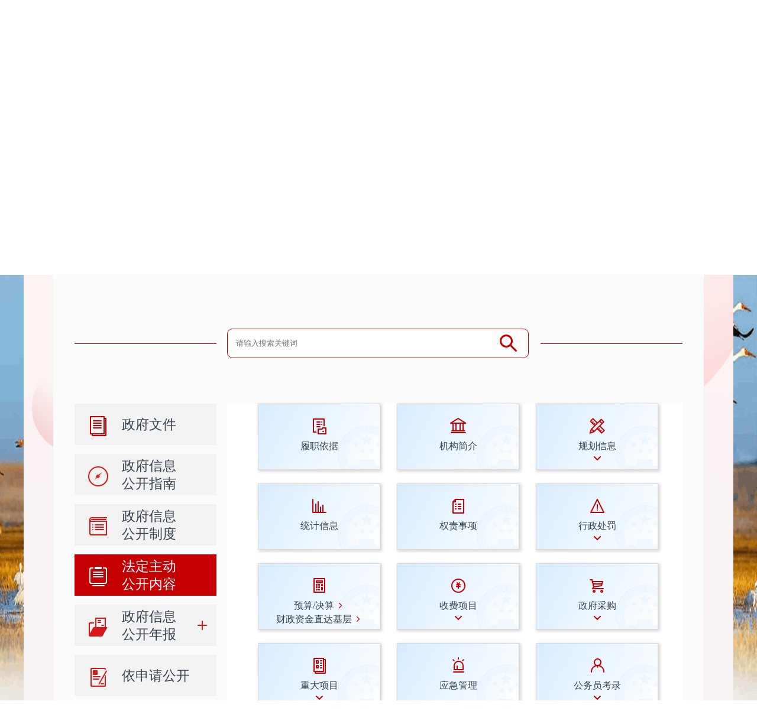

--- FILE ---
content_type: text/html
request_url: http://xxgk.taobei.gov.cn/asd/szf/fdzdgknr/
body_size: 27553
content:
<!DOCTYPE HTML PUBLIC "-//W3C//DTD HTML 4.01 Transitional//EN" "http://www.w3.org/TR/html4/loose.dtd">
<html lang="zh-CN" id="wrap">
  <head>
    <meta http-equiv="Content-Type" content="text/html; charset=utf-8" />
    <meta http-equiv="X-UA-Compatible" content="IE=edge,chrome=1" />
 
    <title>洮北区人民政府</title>
<!-- 栏目标签 -->
<meta name="SiteName" content="洮北区人民政府"/>
<meta name="SiteDomain" content="http://xxgk.taobei.gov.cn"/>
<meta name="SiteIDCode" content="2200000019"/>
<meta name="ColumnName" content="法定主动公开内容"/>
<meta name="ColumnType" content="法定主动公开内容"/>
<meta name="ColumnDescription" content="法定主动公开内容">
<meta name="ColumnKeywords" content="法定主动公开内容">
<meta name="ArticleTitle" content=""/>
<meta name="PubDate" content=""/>
<meta name="ContentSource" content="" />
<meta name="Image" content=''〉
<!-- 栏目标签 -->
<link rel="stylesheet" type="text/css" href="../../../images/pc.css" />
    <link rel="shortcut icon" href="../../../images/zly_zwgk_titlogo_1020.png" type="image/x-icon">
    <link type="text/css" href="../../../images/smz_style_20200422.css" rel="stylesheet" />
	<link rel="stylesheet" href="../../../images/smz_roll_20200422.css">
	<script src="../../../images/jquery-1.11.3.min.js"></script>
<script src="../../../images/jquery.SuperSlide.2.1.1.js"></script>
<script src="../../../images/scrollbar.js"></script>


    </head>
  <style>
body {
    font-size: 14px;
    line-height: 24px;
    background: url(http://www.taobei.gov.cn/images/bg_5.jpg) no-repeat center top;
    background-attachment: fixed;
    background-size: cover;
    -moz-background-size: cover;
}

.main .search .input .srk{width:440px;height:47px;line-height:47px;float: left;}
.main .search .input .fdj{margin-top:4px}
.TRS_Editor p, .TRS_Editor span, .TRS_Editor font {  line-height:30px;}

.main .search .input .srk {
    width: 440px;
    height: 47px;
    line-height: 47px;
    float: left;
}
.gkzd{height:auto}

#ascrail2000{width:10px!important}
.lgname2{background:#C40002;
color: #fff;
font-size: 13px;
width: 182px;
text-align: center;
height: 30px;
line-height: 30px;
position: absolute;
right: 26px;
bottom: 28px;
border-radius: 2px;}
.header .zwxxgk{padding-top:40px}
.lgname2 a{color: #fff;}
.header{position: relative;}
.neirong .left ul .li1 .div p b{font-size:23px;}
body::before{background:none}
.mode_second_top_nav{float: left;background: url(http://www.taonan.gov.cn/images/s_top_bg.gif) left top no-repeat;padding: 0px 30px;line-height: 70px;}
.row_second_top{height: 70px !important;}
.mode_second_top_icon{top: -8px !important;}
.mode_second_top_icon{background: url(http://www.taonan.gov.cn/images/s_top_icon_1.gif) bottom center no-repeat #fff;}
.mode_second_top_icon{height: 62px;line-height: 40px;}
</style>
  <body id="class_Two">
  <!--头部-->

<!--头部2020-->
<!--top开始-->
<iframe src="http://www.taobei.gov.cn/kzgn_3569/tbqt/" width="100%" height="190" frameborder="0" scrolling="no" allowtransparency="true"></iframe>
<div style="display:none">
<iframe src="https://user.jl.gov.cn/v1/apigw/none/user/authentication/checklogin?appId=575ecd1d2d70450ea4c5a6b468c50c7f&amp;version=1.0.0&amp;format=json&amp;charset=utf-8&amp;timestamp=2019-08-10%2016:46:13&amp;backUrl=http://xxgk.taobei.gov.cn/qt_88992/dly/dl/"  id="gjdl"></iframe> 


</div>
<script src="../../../images/userInfo_4.js" type="text/javascript"></script>   
<style>
.user_Box p{background:#3385c9;height:27px;line-height:26px; border-radius:4px;position: absolute;top: 11px;left:50%; vertical-align: middle;text-align: center;margin-left:460px;}
.user_Box a{font-size:16px;display: inline-block;color:#fff;}
</style>

<div  class="user_Box" id="dlh" style="width:140px;">
	<p style="width:140px;">
		<a href="javascript:void(0);" class="button button2" id="loginBtn">登录&nbsp;|&nbsp;</a>
		<a href="javascript:void(0);" class="register_Btn" id="tcBtn" style="display:none;">&nbsp;|&nbsp;退出</a>
		<a class="button button1"  id="zcBtn" style="margin-left:0px">注册&nbsp;</a></span>
	</p>
</div>
    <!--top结束--> 
    <!--当前位置-->

<div id="content_Height">



<div  class="header">
 <div class="wid">
<div class="zwxxgk"><a href="http://xxgk.taobei.gov.cn" ><img src="../../../images/xxgk_main_title.png" /></a></div>
<div class="logo">
<p class="lgname">洮北区人民政府</p>
<!--<p class="lgname lgname2"><a href="../../../ml_1918/">政府信息公开目录</a> ></p> -->
<p class="lgname lgname2"><a href="http://xxgk.taobei.gov.cn/ml_1918/">政府信息公开基础平台入口</a>&gt;</p>
</div>
</div>
 </div>
 <!--中部-->
 <div class="main wid ">
 <div class="search">
 <span class="zxian"></span><div class="input"><form action=""><input class="srk" id="keyWords" type="text" value="" placeholder="请输入搜索关键词" /></input><input class="fdj" type="button" id="search" /></form></div><span class="yxian"></span>
 </div>



<script>
	$('#keyWords').bind('keypress', function (event) {
if (event.keyCode == 13) {
	    //阻止事件冒泡
	    event.preventDefault();
document.getElementById("search").click();
}
})
$('#search').click(function(){
var stit=$('.srk').val()
if(stit!=''){
window.open("http://xxgk.taobei.gov.cn/asd/szf/xxgkml/?stit="+stit+"")
}else{
alert('请输入搜索关键字')
}

})
</script>
<style>
.zdgknr ul .li1{float:left;width:207px;height:112px;margin-left:28px;border:1px solid #D8D8D8;margin-bottom: 23px;position: relative;box-shadow: #d8d5d5 2px 2px 5px 1px;background:url(../../../images/smz_gknrlbbg1_0708.png) no-repeat}
.zdgknr ul .li1:hover{background:url(../../../images/smz_gknrlbbg2_0708.png) no-repeat}
.zdgknr ul .li1 .xxtb{margin: 0px auto;display: block;padding-top: 19px;margin-bottom: 5px;}
.zdgknr ul .li1 p{font-size: 16px;font-family: MicrosoftYaHei;color: #394351;line-height: 21px;text-align: center;}
.zdgknr ul .li1 .a{height:23px;width:100%;display:block}
.zdgknr ul .li1 .aa{height:112px;width:100%;display:block}
.zdgknr ul .li1 .xlnr {padding:24px;display:none;background: #fff;
border: 1px solid #C40002;
position: absolute;
z-index: 999;
border-top: none;width: 207px;
left: -1px;
top: 110px;}
.zdgknr ul .li1 .xlnr li a{font-size:14px;text-align:center;width: 100%;display: block;line-height:30px;color:#5C5C5C}
.zdgknr ul .li1 .xlnr li a:hover{color:#C40002;}
.zdgknr ul .li1 .xltb{margin: 0px auto;display: block;}
.zdgknr ul .borderb{border:1px solid #C40002;border-bottom: none;}
</style>
 <div class="neirong clearfix">
<style>
.neirong .left ul .li1 .a:hover .mulu{color:#fff}
.neirong .left ul .li1 .on .mulu{color:#fff}
.mulu{width: 16px;height: 60px;font-size: 16px;font-family: MicrosoftYaHei;color: rgba(57,67,81,1);display: inline-block;vertical-align: top;font-weight: bold;margin-left: 5px;line-height: 21px;margin-top: 10px;position: relative;}
.mulu b{position: absolute;top: -6px;writing-mode: tb-rl;left: 0px;}
.gkzd ul li span{margin-left:10px}
.main .search .zxian{float:left;margin-top:25px}
.main .search .yxian{float:right;margin-top:25px}
.xxgkzn .biaoti{height:auto;padding: 0px 29px;}
.neirong .left ul .li1 .xlnr ul .li2{margin-right:0px}
.gkzd{height:1205px}
.xxgkzn .content{height:1115px}
.neirong .right .bumenlb{height:1252px}
.neirong .left ul .li1 .xlnr .biaoti .cc{color:rgb(255,98,0)}
.neirong .left ul .li1 .xlnr ul .li2 .cc{color: #ff6200;}
.neirong .left ul .li1 .xlnr ul .li2{border-left: 1px solid #FFA873;}
.neirong .left ul .li1 .xlnr .biaoti{padding-left:60px}
.neirong .left ul .li1 .xlnr .biaoti p{font-size:16px;font-weight:400}
.neirong .left ul .li1 .xlnr .biaoti a{font-size:16px;font-weight:400}
.neirong .left ul .li1 .xlnr ul{padding-left:60px}
.neirong .left ul .li1 .xlnr ul .li2{line-height:24px;padding-bottom:8px}
</style>
<div class="left sideMen" >
 <ul class="topnav">

<style>
.neirong .left ul .li1 .xtb0 {background: url(../../../images/zfwj_h_20200901.png) no-repeat center;background-size: 100%}
.neirong .left ul .li1 .on .xtb0 {background: url(../../../images/zfwj_w_20200901.png) no-repeat center;background-size: 100%}
.neirong .left ul .a:hover .xtb0 {background: url(../../../images/zfwj_w_20200901.png) no-repeat center;background-size: 100%}
.dingwei{float:left;margin-bottom:16px;width: 100%;padding-left: 40px;}
.dingwei a { height: 36px !important; line-height: 36px !important;}
.dingwei a:hover{color:#BE0008!important;}
</style>
<li class="li1"><a href="http://xxgk.taobei.gov.cn"  class="a aa"><div class="img1 xtb0" > </div><div class="div"><p>政府文件</p></div></a></li>
<!--
<li class="dingwei" style="background: #ffe2d0!important"><a href="./lzyj/xzgfxwj/" target="_blank">行政规范性文件</a></li>
<li class="dingwei" style="background: #ffe2d0!important"><a href="./lzyj/qtwj/" target="_blank">其他文件</a></li>
-->
 <li class="li1"><a href="../../../gkzn/" class="a gkznon" ><div class="img1 xtb1" ></div><div class="div"><p>政府信息 公开指南</p></div></a>
  <div class="xlnr">
 </div>
 
 </li>
 <li class="li1"><a href="../gkyj/"  class="a gkzdon"><div class="img1 xtb2" > </div><div class="div"><p>政府信息 公开制度</p></div></a>
 <div class="xlnr">
 </div>
</li>
 

 <li class="li1"><a href="./"  class="a aa gkmlonon"><div class="img1 xtb3" > </div><div class="div"><p><b style="display: inline-block;width: 92px;font-weight: normal;">法定主动 公开内容</b></p></div></a>

 </li>
<li class="li1"><a href="javascript:;"  class="a aa gknb"><div class="img1 xtb4" > </div><div class="div"><p>政府信息 公开年报</p></div></a>
<ul class="xlnr" id="nbxl" >
 


			
				<li class="yjfl"><h3 class="biaoti"><span></span><p Y="31421"><a href="../../tbqrmzfndbg/2023n/">2023年</a></p></h3></li>
			



			
				<li class="yjfl"><h3 class="biaoti"><span></span><p Y="30741"><a href="../../tbqrmzfndbg/2022n/">2022年</a></p></h3></li>
			



			
				<li class="yjfl"><h3 class="biaoti"><span></span><p Y="25915"><a href="../../tbqrmzfndbg/2021n/">2021年</a></p></h3></li>
			



			
				<li class="yjfl"><h3 class="biaoti"><span></span><p Y="22801"><a href="../../tbqrmzfndbg/2020n/">2020年</a></p></h3></li>
			



			
				<li class="yjfl"><h3 class="biaoti"><span></span><p Y="19931"><a href="../../tbqrmzfndbg/2019/">2019年</a></p></h3></li>
			



			
				<li class="yjfl"><h3 class="biaoti"><span></span><p Y="19932"><a href="../../tbqrmzfndbg/2018/">2018年</a></p></h3></li>
			



			
				<li class="yjfl"><h3 class="biaoti"><span></span><p Y="19933"><a href="../../tbqrmzfndbg/2017/">2017年</a></p></h3></li>
			



			
				<li class="yjfl"><h3 class="biaoti"><span></span><p Y="19934"><a href="../../tbqrmzfndbg/2016/">2016年</a></p></h3></li>
			



			
				<li class="yjfl"><h3 class="biaoti"><span></span><p Y="19935"><a href="../../tbqrmzfndbg/2015/">2015年</a></p></h3></li>
			



			
				<li class="yjfl"><h3 class="biaoti"><span></span><p Y="19936"><a href="../../tbqrmzfndbg/2014/">2014年</a></p></h3></li>
			



			
				<li class="yjfl"><h3 class="biaoti"><span></span><p Y="19937"><a href="../../tbqrmzfndbg/2013/">2013年</a></p></h3></li>
			



			
				<li class="yjfl"><h3 class="biaoti"><span></span><p Y="19938"><a href="../../tbqrmzfndbg/2012/">2012年</a></p></h3></li>
			



			
				<li class="yjfl"><h3 class="biaoti"><span></span><p Y="19939"><a href="../../tbqrmzfndbg/2011/">2011年</a></p></h3></li>
			



			
				<li class="yjfl"><h3 class="biaoti"><span></span><p Y="19940"><a href="../../tbqrmzfndbg/2010/">2010年</a></p></h3></li>
			



			
				<li class="yjfl"><h3 class="biaoti"><span></span><p Y="19941"><a href="../../tbqrmzfndbg/2009/">2009年</a></p></h3></li>
			



			
				<li class="yjfl"><h3 class="biaoti"><span></span><p Y="19942"><a href="../../tbqrmzfndbg/2008/">2008年</a></p></h3></li>
			


</ul>
 </li>
 <li class="li1"><a href="http://xxgk.taobei.gov.cn/ysqgk/sqcl/"  target="_blank" class="a"><div class="img1 xtb5" > </div><div class="div"><p>依申请公开</p></div></a></li> 
 <li class="li1"><a href="http://xxgk.taobei.gov.cn/xxkh/"  target="_blank" class="a"><div class="img1 xtb6" > </div><div class="div"><p>政府信息 公开监督</p></div></a></li> 
 <li class="li1"><a href="http://xxgk.taobei.gov.cn/dh/" target="_blank" class="a"><div class="img1 xtb7" > </div><div class="div"><p>政府信息公开咨询电话</p></div></a></li> 
<li class="li1"><a href="../dfbmhz/"  target="_blank" class="a"><div class="img1 xtb10" > </div><div class="div" style="width:110px"><p>地方部门平台链接</p></div></a></li> 
  </ul>
 </div>
<script>
var dqid=19490
var dqid2=4350
if(dqid==4351){
$('.gkznon').addClass('on')
}
if(dqid==4353){
$('.gkzdon').addClass('on')
}
if(dqid==19490){
$('.gkmlonon').addClass('on')
}
if(dqid2==18165){
$('.gknb').addClass('on')
$('#nbxl').show()
}
if(dqid==18165){
$('.gknb').addClass('on')
$('#nbxl').show()
}
$('.xlnr .biaoti a').click(function(){
$('.xlnr .biaoti a').removeClass('cc')
$('.xlnr ul .li2 a').removeClass('cc')
$(this).addClass('cc')
})
$('.xlnr ul .li2 a').click(function(){
$('.xlnr ul .li2 a').removeClass('cc')
$('.xlnr .biaoti a').removeClass('cc')
$(this).addClass('cc')
})

$('input').focus(function(){
$(this).val('')
})


</script>
 <div class="right" style="padding-top:0px">
<!--<div class="ejbt"><p>政府信息公开制度</p></div>-->

  <div class="zdgknr" >
  <ul class="xlnr"  id="gknr">
  <li class="li1"><a class="a aa" href="./lzyj/" target="_blank"><img class="xxtb" src="../../../images/smz_xxtb1_0706.png" /><p>履职依据</p></a></li>
  
  <li class="li1"><a class="a aa" href="http://www.taobei.gov.cn/zfjg/" target="_blank" ><img class="xxtb" src="../../../images/smz_xxtb2_0706.png" /><p>机构简介</p></a></li>
  	
  
   <li class="li1">
   <a class="aa aaa"><img class="xxtb" src="../../../images/smz_xxtb3_0706.png" /><p>规划信息</p><img class="xltb" src="../../../images/smz_xltb2_0706.png" /></a>
   <ul class="xlnr" >
  
  	 <li class="li2"><a href="http://xxgk.taobei.gov.cn/?stit=10659&num=2" target="_blank">专项规划</a></li>
  
  	 <li class="li2"><a href="http://xxgk.taobei.gov.cn/zcbm/fgw_6924/xxgkml/?stit=2721&num=2" target="_blank">区域经济</a></li>
  
  	 <li class="li2"><a href="http://xxgk.taobei.gov.cn/?stit=10658&num=2" target="_blank">国民经济和社会发展规划</a></li>
  
   </ul>
   </li>
  	
 <li class="li1"><a class="a aa" href="http://www.taobei.gov.cn/xxgk/tjgb/" target="_blank" ><img class="xxtb" src="../../../images/smz_xxtb4_0706.png" /><p>统计信息</p></a></li> 
  		
  <li class="li1"><a class="a aa" href="http://www.taobei.gov.cn/xxgk/tbyw_18221/" target="_blank" ><img class="xxtb" src="../../../images/smz_xxtb5_0706.png" /><p>权责事项</p></a></li>

   <li class="li1">
   <a class="aa aaa"><img class="xxtb" src="../../../images/smz_xxtb6_0706.png" /><p>行政处罚</p><img class="xltb" src="../../../images/smz_xltb2_0706.png" /></a>
   <ul class="xlnr" >
  
  	 <li class="li2"><a href="http://credit.jlbc.gov.cn/xygs/sgs/?type=2" target="_blank">许可</a></li>
  
  	 <li class="li2"><a href="http://credit.jlbc.gov.cn/xygs/sgs/?type=2" target="_blank">处罚</a></li>
  
   </ul>
   </li>
  		
<!--   	
  <li class="li1"><a class="a aa" href="http://credit.jlbc.gov.cn/" target="_blank" ><img class="xxtb" src="../../../images/smz_xxtb6_0706.png" /><p>行政处罚（无效）</p></a></li>
 		
  <li class="li1"><a class="a aa" href="" target="_blank" ><img class="xxtb" src="../../../images/smz_xxtb7_0706.png" /><p></p></a></li>	
-->   		

<li class="li1"><img class="xxtb" src="../../../images/smz_xxtb7_0706.png" /> 
<a class="a"  target="_blank" href="http://www.taobei.gov.cn/xxgk/czxx/ "> <p> 预算/决算 <img class="yjt" src="../../tbqrmzfndbg/images/P020210407388088062618.png" style="margin-top: -4px;" /> </p>  </a> 

<a class="a"  target="_blank" href="http://xxgk.taobei.gov.cn/zcbm/fgw_97987/xxgkml/?stit=10494&num=2 "> <p> 财政资金直达基层 <img class="yjt" src="../../tbqrmzfndbg/images/P020210407388088062618.png" style="margin-top: -4px;" /> </p>  </a> </li>

 
 	
   <li class="li1">
   <a class="aa aaa"><img class="xxtb" src="../../../images/smz_xxtb8_0706.png" /><p>收费项目</p><img class="xltb" src="../../../images/smz_xltb2_0706.png" /></a>
   <ul class="xlnr" >
  
  	 <li class="li2"><a href="http://xxgk.taobei.gov.cn/zcbm/fgw_97987/xxgkml/?stit=2892&num=2" target="_blank">目录</a></li>
  
  	 <li class="li2"><a href="http://www.jl.gov.cn/szfzt/qssfqdyzw/" target="_blank">标准</a></li>
  
   </ul>
   </li>	
  	
   <li class="li1">
   <a class="aa aaa"><img class="xxtb" src="../../../images/smz_xxtb9_0706.png" /><p>政府采购</p><img class="xltb" src="../../../images/smz_xltb2_0706.png" /></a>
   <ul class="xlnr" >
  
  	 <li class="li2"><a href="http://ggzy.jlbc.gov.cn/jyxx/003002/secondPage.html" target="_blank">采购项目</a></li>
  
  	 <li class="li2"><a href="http://www.ccgp-jilin.gov.cn/helpFront/gotoHelpFrontList.action?articleId=54230" target="_blank">采购标准</a></li>
  
   </ul>
   </li>	

   <li class="li1">
   <a class="aa aaa"><img class="xxtb" src="../../../images/smz_xxtb10_0706.png" /><p>重大项目</p><img class="xltb" src="../../../images/smz_xltb2_0706.png" /></a>
   <ul class="xlnr" >
  
  	 <li class="li2"><a href="http://xxgk.taobei.gov.cn/zcbm/fgw_6924/xxgkml/?stit=2719&num=2" target="_blank">重大项目</a></li>
  
  	 <li class="li2"><a href="http://xxgk.taobei.gov.cn/zcbm/fgw/xxgkml/" target="_blank">项目施工</a></li>
  
   </ul>
   </li>
<!--  	
<li class="li1"><a class="a aa" href="http://www.taobei.gov.cn/xxgk/xmjs/" target="_blank" ><img class="xxtb" src="../../../images/smz_xxtb10_0706.png" /><p>重大项目（无效）</p></a></li>



 
-->  		
  <li class="li1"><a class="a aa" href="http://xxgk.taobei.gov.cn/zcbm/fgw_97963/xxgkml/" target="_blank" ><img class="xxtb" src="../../../images/smz_xxtb11_0706.png" /><p>应急管理</p></a></li>	
<!--  	
  <li class="li1"><a class="a aa" href="http://www.jlgwyks.cn/" target="_blank" ><img class="xxtb" src="../../../images/smz_xxtb12_0706.png" /><p>公务员考录（无效）</p></a></li>		
-->
   <li class="li1">
   <a class="aa aaa"><img class="xxtb" src="../../../images/smz_xxtb12_0706.png" /><p>公务员考录</p><img class="xltb" src="../../../images/smz_xltb2_0706.png" /></a>
   <ul class="xlnr" >
  
  	 <li class="li2"><a href="http://hrss.jlbc.gov.cn/xwzx/zxgg/" target="_blank">招录公告</a></li>
  
  	 <li class="li2"><a href="http://hrss.jlbc.gov.cn/xwzx/zxgg/202208/t20220809_942383.html" target="_blank">录用结果</a></li>
  
  	 <li class="li2"><a href="http://www.jlgwyks.cn/" target="_blank">吉林省公务员考试网</a></li>
  
   </ul>
   </li>
  	
   <li class="li1">
   <a class="aa aaa"><img class="xxtb" src="../../../images/smz_xxtb13_0706.png" /><p>重大民生信息</p><img class="xltb" src="../../../images/smz_xltb2_0706.png" /></a>
   <ul class="xlnr" >
  
  	 <li class="li2"><a href="http://xxgk.taobei.gov.cn/zcbm/fgw_98097/xxgkml/" target="_blank">教育</a></li>
  
  	 <li class="li2"><a href="http://xxgk.taobei.gov.cn/zcbm/fgw_98087/xxgkml/?stit=3380&num=2" target="_blank">卫生健康</a></li>
  
  	 <li class="li2"><a href="http://xxgk.taobei.gov.cn/zcbm/fgw_6910/xxgkml/?stit=2915&num=2" target="_blank">就业</a></li>
  
  	 <li class="li2"><a href="http://xxgk.taobei.gov.cn/zcbm/fgw/xxgkml/" target="_blank">住建</a></li>
  
  	 <li class="li2"><a href="http://xxgk.jlbc.gov.cn/zcbm/fgw_97953/xxgkml/?stit=2021&num=2" target="_blank">自然资源</a></li>
  
  	 <li class="li2"><a href="http://xxgk.jlbc.gov.cn/zsjg/fgw_6423/xxgkml/?stit=1482&num=2" target="_blank">社保</a></li>
  
  	 <li class="li2"><a href="http://xxgk.jlbc.gov.cn/zcbm/ylbj/xxgkml/?stit=1858&num=2" target="_blank">医保</a></li>
  
  	 <li class="li2"><a href="http://xxgk.taobei.gov.cn/zcbm/fgw_6966/xxgkml/?stit=2846&num=2" target="_blank">社会救助</a></li>
  
  	 <li class="li2"><a href="http://xxgk.taobei.gov.cn/qzfzssydw1/fgw_97969/xxgkml/?stit=2932&num=2" target="_blank">生态环境</a></li>
  
  	 <li class="li2"><a href="http://xxgk.taobei.gov.cn/zcbm/tbqfpkfb/xxgkml/?stit=3798&num=2" target="_blank">乡村振兴</a></li>
  
  	 <li class="li2"><a href="http://xxgk.taobei.gov.cn/zcbm/fgw_98002/xxgkml/" target="_blank">交通</a></li>
  
  	 <li class="li2"><a href="http://zdxx.zrzy.jl.gov.cn/" target="_blank">土地征收</a></li>
  
  	 <li class="li2"><a href="http://xxgk.taobei.gov.cn/zcbm/fgw_6931/xxgkml/" target="_blank">公共文化体育</a></li>
  
  	 <li class="li2"><a href="http://xxgk.taobei.gov.cn/zcbm/fgw_6966/xxgkml/" target="_blank">养老服务</a></li>
  
   </ul>
   </li>	
  	
   <li class="li1">
   <a class="aa aaa"><img class="xxtb" src="../../../images/smz_xxtb14_0706.png" /><p>监督检查信息</p><img class="xltb" src="../../../images/smz_xltb2_0706.png" /></a>
   <ul class="xlnr" >
  
  	 <li class="li2"><a href="http://xxgk.taobei.gov.cn/qzfzssydw1/fgw_97969/xxgkml/?stit=2932&num=2" target="_blank">环境保护</a></li>
  
  	 <li class="li2"><a href="http://xxgk.taobei.gov.cn/zcbm/fgw_97963/xxgkml/?stit=3595&num=2" target="_blank">安全生产</a></li>
  
  	 <li class="li2"><a href="http://xxgk.taobei.gov.cn/zcbm/fgw_98087/xxgkml/" target="_blank">公共卫生</a></li>
  
  	 <li class="li2"><a href="http://xxgk.jlbc.gov.cn/zcbm/fgw_6388/xxgkml/?stit=1993&num=2" target="_blank">食品药品</a></li>
  
  	 <li class="li2"><a href="http://xxgk.jlbc.gov.cn/zcbm/fgw_6388/xxgkml/?stit=1993&num=2" target="_blank">产品质量</a></li>
  
   </ul>
   </li>	
  	<!--<li class="li1">
  	 <a class="aa aaa"><img class="xxtb" src="../../../images/smz_xxtb18_0706.png" /><p></p><img class="xltb" src="../../../images/smz_xltb2_0706.png" /></a>
  	 <ul class="xlnr" >
  	
  	 </ul>
  	 </li>-->
	   <li class="li1"><a class="a aa" href="http://xxgk.taobei.gov.cn/zcbm/fgw/xxgkml/?stit=2950&num=2" target="_blank" ><img class="xxtb" src="../../../images/smz_xxtb17_0706.png" /><p>房屋征收信息</p></a></li>	
	 <!-- <li class="li1"><a class="a aa" href="" target="_blank" ><img class="xxtb" src="../../../images/smz_xxtb16_0706.png" /><p></p></a></li> -->	

 <li class="li1">
   <a class="aa aaa"><img class="xxtb" src="../../../images/smz_xxtb31_0706.png" /><p>疫情防控</p><img class="xltb" src="../../../images/smz_xltb2_0706.png" /></a>
   <ul class="xlnr" >
  
  	 <li class="li2"><a href="http://www.jlbc.gov.cn/ztzl_3381/bcswsjkwyh/tzgg/" target="_blank">通知公告</a></li>
  
  	 <li class="li2"><a href="http://www.jl.gov.cn/szfzt/jlzxd/" target="_blank">防控专题</a></li>
  
   </ul>
   </li>		

   <li class="li1">
   <a class="aa aaa"><img class="xxtb" src="../../../images/smz_xxtb30_0706.png" /><p>村（居）务公开</p><img class="xltb" src="../../../images/smz_xltb2_0706.png" /></a>
   <ul class="xlnr" >
  
  	 <li class="li2"><a href="http://xxgk.taobei.gov.cn/zsts/fgw_7029/xxgkml/" target="_blank">洮北区青山镇</a></li>
  
  	 <li class="li2"><a href="http://xxgk.taobei.gov.cn/zsts/fgw_7022/xxgkml/" target="_blank">洮北区金祥乡</a></li>
  
  	 <li class="li2"><a href="http://xxgk.taobei.gov.cn/zsts/fgw/xxgkml/" target="_blank">洮北区东风乡</a></li>
  
  	 <li class="li2"><a href="http://xxgk.taobei.gov.cn/zsts/fgw_7036/xxgkml/" target="_blank">洮北区平安镇</a></li>
  
  	 <li class="li2"><a href="http://xxgk.taobei.gov.cn/zsts/fgw_7008/xxgkml/" target="_blank">洮北区平台镇</a></li>
  
  	 <li class="li2"><a href="http://xxgk.taobei.gov.cn/zsts/fgw_6980/xxgkml/" target="_blank">洮北区东胜乡</a></li>
  
  	 <li class="li2"><a href="http://xxgk.taobei.gov.cn/zsts/fgw_7015/xxgkml/" target="_blank">洮北区三合乡</a></li>
  
  	 <li class="li2"><a href="http://xxgk.taobei.gov.cn/zsts/fgw_7043/xxgkml/" target="_blank">洮北区洮河镇</a></li>
  
  	 <li class="li2"><a href="http://xxgk.taobei.gov.cn/zsts/fgw_6987/xxgkml/" target="_blank">洮北区到保镇</a></li>
  
  	 <li class="li2"><a href="http://xxgk.taobei.gov.cn/zsts/fgw_97992/xxgkml/" target="_blank">洮北区德顺蒙古族乡</a></li>
  
  	 <li class="li2"><a href="http://xxgk.taobei.gov.cn/zsts/fgw_7001/xxgkml/" target="_blank">洮北区林海镇</a></li>
  
  	 <li class="li2"><a href="http://xxgk.taobei.gov.cn/zsts/lxzrmzf/xxgkml/" target="_blank">洮北区岭下镇</a></li>
  
  	 <li class="li2"><a href="http://xxgk.taobei.gov.cn/zsjg/fgw_97992/xxgkml/" target="_blank">洮北区长庆街道</a></li>
  
  	 <li class="li2"><a href="http://xxgk.taobei.gov.cn/zsjg/glj/xxgkml/" target="_blank">洮北区海明街道</a></li>
  
  	 <li class="li2"><a href="http://xxgk.taobei.gov.cn/zsjg/jdj/xxgkml/" target="_blank">洮北区明仁街道</a></li>
  
  	 <li class="li2"><a href="http://xxgk.taobei.gov.cn/zsjg/gdj/xxgkml/" target="_blank">洮北区瑞光街道</a></li>
  
  	 <li class="li2"><a href="http://xxgk.taobei.gov.cn/zsjg/tyj/xxgkml/" target="_blank">洮北区新华街道</a></li>
  
  	 <li class="li2"><a href="http://xxgk.taobei.gov.cn/zsjg/aqjg/xxgkml/" target="_blank">洮北区铁东街道</a></li>
  
  	 <li class="li2"><a href="http://xxgk.taobei.gov.cn/zsjg/tjj/xxgkml/" target="_blank">洮北区新立街道</a></li>
  
   </ul>
   </li>

  <li class="li1"><a class="a aa" href="http://xxgk.taobei.gov.cn/zcbm/fgw_97958/xxgkml/" target="_blank" ><img class="xxtb" src="../../../images/smz_xxtb17_0706.png" /><p>涉农补贴</p></a></li>

   <li class="li1">
   <a class="aa aaa"><img class="xxtb" src="../../../images/smz_xxtb15_0706.png" /><p>其他法定信息</p><img class="xltb" src="../../../images/smz_xltb2_0706.png" /></a>
   <ul class="xlnr" >
  
  	 <li class="li2"><a href="http://www.taobei.gov.cn/zfjg/gzbg/" target="_blank">工作报告</a></li>
  
  	 <li class="li2"><a href="http://www.taobei.gov.cn/xxgk/yata/" target="_blank">建议提案答复</a></li>
  
  	 <li class="li2"><a href="http://www.taobei.gov.cn/zfjg/zyhy/" target="_blank">重要会议</a></li>
  
   </ul>
   </li>		
  	
  	
   </ul>
   </div>
  </div>
  </div>

 </div>
 </div>
<!-- 套式内容块 e -->
</div>
 <!--footer结束-->
<div class="foot_xxgk">
         <iframe src="http://www.taobei.gov.cn/kzgn_3569/dbqt/" width="100%" height="275" frameborder="0" scrolling="no" allowtransparency="true"></iframe>
    </div>
    <!--footer结束-->
  </body>

<script>
$('.gkmlonon').addClass('on');
</script>

  <script type="text/javascript" src="../../../images/scriptbreaker-multiple-accordion-2.js"></script>
		<script language="JavaScript">

		$(document).ready(function() {
			$(".topnav").accordion({
				accordion:false,
				speed: 500
			});
		});
$('#gknr .li1').click(function(){
if($(this).find('.aa').hasClass('aaa')==true){

$('#gknr .li1').css("border-bottom","non")
if($(this).find('.aa').hasClass('bbb')==true){
$('#gknr .li1').find('.aaa').removeClass('bbb')
$('#gknr .li1').find('.xlnr').hide()
$('#gknr .li1').find('.xltb').attr("src","../../../images/smz_xltb2_0706.png")
$('#gknr .li1').removeClass('borderb')
}else{
$('#gknr .li1').find('.aaa').removeClass('bbb')
$(this).find('.aaa').addClass('bbb')
$('#gknr .li1').removeClass('borderb')
$(this).addClass('borderb')
$('#gknr .li1').find('.xlnr').hide()
$('#gknr .li1').find('.xltb').attr("src","../../../images/smz_xltb2_0706.png")
$(this).find('.xltb').attr("src","../../../images/smz_xltb2_0706.png")
$(this).find('.xlnr').show()
}
}
})
var h=$('.main').offset().top
                $("html,body").scrollTop(h);
		</script>


</html>

--- FILE ---
content_type: text/html
request_url: http://www.taobei.gov.cn/kzgn_3569/tbqt/
body_size: 4882
content:
<!DOCTYPE html PUBLIC "-//W3C//DTD XHTML 1.0 Transitional//EN""http://www.w3.org/TR/xhtml1/DTD/xhtml1-transitional.dtd">
<html xmlns="http://www.w3.org/1999/xhtml">
	<head>
	<meta http-equiv="Content-Type" content="text/html; charset=utf-8"/>
	<meta name="apple-mobile-web-app-capable" content="yes">
<meta name="viewport" content="width=device-width, initial-scale=1, maximum-scale=1, user-scalable=yes">
	<meta name="mobile-web-app-capable" content="yes">
	<meta name="apple-mobile-web-app-status-bar-style" content="black">
<!-- 栏目标签 -->
<meta name="SiteName" content="洮北区政府"/>
<meta name="SiteDomain" content="http://www.taobei.gov.cn"/>
<meta name="SiteIDCode" content="2208020007"/>
<meta name="ColumnName" content=""/>
<meta name="ColumnType" content=""/>
<meta name="ArticleTitle" content=""/>
<meta name="PubDate" content=""/>
<meta name="ContentSource" content="" />
<!-- 栏目标签 -->

<link rel="stylesheet" type="text/css" href="../../images/css.css" />
	<link rel="stylesheet" type="text/css" href="../../images/pc.css" />
	<link rel="stylesheet" type="text/css" href="../../images/elastislide.css">
	<link rel="stylesheet" type="text/css" href="../../images/site.css">
<link rel="stylesheet" type="text/css" href="../../images/app.css" />

<style>
.mode_head_nav ul.first_menu li a {color: #313131;margin: 0 10px !important;}
.ul2020 li {float: right;}
.row_head{margin-top:50px!important;}
body{width:1200px!important;margin:0 auto;background:none!important;}
</style>
</head>
<body>
 <div class="row_head">
            <div class="mod mode_head_logo">
                <a href="../../" target="_blank">
                    <img src="../../images/logo.png" />
                </a>
            </div>
            <div class="mod mode_head_nav">
                <ul class="first_menu">
                    <li>
                        <a href="../../zfjg/" target="_blank" class="xialaguang1 mode_head_nav_a">政府机构</a>
 </li>
                    <li>/</li>

                    <li>
     <a href="../../xxgk/" target="_blank" class="xialaguang1 mode_head_nav_a">政务公开</a>
                      </li>
                    <li>/</li>
                    <li>
     <a href="http://zwfw.jl.gov.cn/bctbqzwfww/" target="_blank" class="xialaguang1 mode_head_nav_a">政务服务</a>
                    </li>
                    <li>/</li>
                    <li>
  <a href="../../hdjl/" target="_blank" class="xialaguang1 mode_head_nav_a">互动交流</a>
                   </li>
                    <li>/</li>
                    <li>
 <a href="../../zjtb/" target="_blank" class="xialaguang1 mode_head_nav_a">走进洮北</a>
                   </li>
                    <li>/</li> 
                    <li>
<a href="../../ztzl/" target="_blank" class="xialaguang1 mode_head_nav_a">专题专栏</a>

</li>
                </ul>
            </div>
            <div class="clear"></div>

        </div>
		
		<div class="head_app">
			<a href="http://www.taobei.gov.cn" class="app_logo" target="_blank"><img src="../../images/app_logo.jpg" width="328" height="68" /></a>
			
		</div>
		
        <div class="header-cyy">
            <div class="header-cyy_main">
                <a class="app_logo"><img src="../../images/logo1.gif" /></a>

                <div class="hidded-nav-jit">
                    <a href="#" title="搜索" class="search-icon-cyy"></a>
                    <a href="#" title="菜单" class="hmb-icon-cyy"></a></div>
            </div>
        </div>
        <div class="search-jit-hid">
            <div class="search-frame clearfix">
         
                
                <form id="form_cds4" name="form_cds4" method="get" action="http://139.209.204.132:8080/was5/web/search"  target="_blank">
			<input type="hidden" name="presearchword" value /> 
			<input type="hidden" name="searchword1" />
			<input type="hidden" name="channelid" value="291420" />
			<input type="hidden" name="StringEncoding" value="UTF-8" />

			<input type="text" class="search-box-jit才" value="请输入搜索关键词" autocomplete="off" onFocus="if(this.value!=''){this.value='';}" onblur="if(this.value==''){this.value='请输入搜索关键词';}" name="searchword" />
			<input type="submit" class="search-btn-jit" />
			</form>
            </div>
        </div>
        <div class="nav-jit-hid">
            <li><a href="../../zfjg/">政府机构</a></li>
            <li><a href="../../xxgk/">信息公开</a></li>
            <li><a href="http://zwfw.jl.gov.cn/bctbqzwfww/" target="_blank">政务服务</a></li>
            <li><a href="../../hdjl/">互动交流</a></li>
            <li><a href="../../zjtb/">走进洮北</a></li>
            <li><a href="../../ztzl/">专题专栏</a></li>
        </div>

<script>
$(document).ready(function(){
    $("a").attr("target","_blank");
})
</script>
</body>
</html>

--- FILE ---
content_type: text/html
request_url: http://www.taobei.gov.cn/kzgn_3569/dbqt/
body_size: 27292
content:
<!DOCTYPE html PUBLIC "-//W3C//DTD XHTML 1.0 Transitional//EN""http://www.w3.org/TR/xhtml1/DTD/xhtml1-transitional.dtd">
<html xmlns="http://www.w3.org/1999/xhtml">
	<head>
<base target="_blank">
	<meta http-equiv="Content-Type" content="text/html; charset=utf-8"/>
<meta name="viewport" content="width=device-width, initial-scale=1, maximum-scale=1, user-scalable=yes">
	<meta name="apple-mobile-web-app-capable" content="yes">
	<meta name="mobile-web-app-capable" content="yes">
	<meta name="apple-mobile-web-app-status-bar-style" content="black">
<!-- 栏目标签 -->
<meta name="SiteName" content="洮北区政府"/>
<meta name="SiteDomain" content="http://www.taobei.gov.cn"/>
<meta name="SiteIDCode" content="2208020007"/>
<meta name="ColumnName" content=""/>
<meta name="ColumnType" content=""/>
<meta name="ArticleTitle" content=""/>
<meta name="PubDate" content=""/>
<meta name="ContentSource" content="" />
<!-- 栏目标签 -->

<link rel="stylesheet" type="text/css" href="../../images/css.css" />
	<link rel="stylesheet" type="text/css" href="../../images/pc.css" />
	<link rel="stylesheet" type="text/css" href="../../images/elastislide.css">
	<link rel="stylesheet" type="text/css" href="../../images/site.css">
<link rel="stylesheet" type="text/css" href="../../images/app.css" />
<script>

//点击图标
function Link(site_code) {
	//获取该站点需要纠错页面的url地址
	var url = getCurrUrl();
	//跳转至纠错系统填写页面 
	window.open("http://pucha.kaipuyun.cn/exposure/jiucuo.html?site_code=" + site_code + "&url=" + encodeURIComponent(url));
}
//获取该站点需要纠错页面的url地址
function getCurrUrl() {
 var url = "";
 if (parent !== window) {
  try{
            url=window.top.location.href;
  }catch(e1){
   try{
                url=window.top.document.referrer;
   }catch(e2){

   }
  }
 }
 if (url.length == 0){
  url = document.location.href;
 }
 return url;
}</script>

<style>
body{width:1200px;margin:0 auto;background:none!important;}
.Relevant { display:none;}
@media screen and (max-width: 768px){
body{width:100%;}
}
</style>
</head>
<body>
<style>
.footer_link_list{ top:45px !important;}
.Relevant h2{line-height:25px !important;}
</style>
<div class="row_foot">

	  <div class="mode_foot_link">
	           <div class="Relevant" style="position:relative; height:55px;">
                   <h2>相关链接</h2>
                        <div class="footer_link">
                             <ul>
              <li style="width: 220px;">
               <a href="javascript:void(0)" class="footer_link_a">县（市、区）园区、开发区政府<span></span></a>
                    <div class="footer_link_list" style=" display:none;">                 
                        
                           <a href="http://www.jlzhenlai.gov.cn/" target="_blank">镇赉县</a>
                        
                           <a href="http://www.taonan.gov.cn/" target="_blank">洮南市</a>
                        
                           <a href="http://www.tongyu.gov.cn/" target="_blank">通榆县</a>
                        
                           <a href="http://www.daan.gov.cn/" target="_blank">大安市</a>
                        
                           <a href="http://jlbcgyyq.jlbc.gov.cn/" target="_blank">工业园区</a>
                        
                           <a href="http://jkq.jlbc.gov.cn/" target="_blank">经济开发区</a>
                        
                    </div>
              </li>
              <li style="width: 110px;">
               <a href="javascript:void(0)" class="footer_link_a">省政府及部门<span></span></a>
                    <div class="footer_link_list" style=" display:none;">
                        
                           <a href="http://www.jl.gov.cn" target="_blank">吉林省人民政府</a>
                        
                           <a href="http://jldrc.jl.gov.cn/" target="_blank">省发展和改革委员会</a>
                        
                           <a href="http://jyt.jl.gov.cn/" target="_blank">省教育厅</a>
                        
                           <a href="http://kjt.jl.gov.cn/" target="_blank">省科学技术厅</a>
                        
                           <a href="http://gxt.jl.gov.cn/" target="_blank">省工业和信息化厅</a>
                        
                           <a href="http://mw.jl.gov.cn" target="_blank">省民族事务委员会</a>
                        
                           <a href="http://gat.jl.gov.cn" target="_blank">省公安厅</a>
                        
                           <a href="http://mzt.jl.gov.cn" target="_blank">省民政厅</a>
                        
                           <a href="http://sft.jl.gov.cn" target="_blank">省司法厅</a>
                        
                           <a href="http://czt.jl.gov.cn" target="_blank">省财政厅</a>
                        
                           <a href="http://hrss.jl.gov.cn" target="_blank">省人力资源和社会保障厅</a>
                        
                           <a href="http://zrzy.jl.gov.cn/" target="_blank">省自然资源厅</a>
                        
                           <a href="http://sthjt.jl.gov.cn/" target="_blank">省生态环境厅</a>
                        
                           <a href="http://jst.jl.gov.cn" target="_blank">省住房和城乡建设厅</a>
                        
                           <a href="http://jtyst.jl.gov.cn/" target="_blank">省交通运输厅</a>
                        
                           <a href="http://slt.jl.gov.cn/" target="_blank">省水利厅</a>
                        
                           <a href="http://agri.jl.gov.cn/" target="_blank">省农业农村厅</a>
                        
                           <a href="http://swt.jl.gov.cn/" target="_blank">省商务厅</a>
                        
                           <a href="http://whhlyt.jl.gov.cn/" target="_blank">省文化和旅游厅</a>
                        
                           <a href="http://wsjkw.jl.gov.cn/" target="_blank">省卫生健康委员会</a>
                        
                           <a href="http://tyjrt.jl.gov.cn/" target="_blank">省退役军人事务厅</a>
                        
                           <a href="http://yjt.jl.gov.cn/" target="_blank">省应急管理厅</a>
                        
                           <a href="http://sjt.jl.gov.cn/" target="_blank">省审计厅</a>
                        
                           <a href="http://wb.jl.gov.cn/" target="_blank">省外事办公室</a>
                        
                           <a href="http://scjg.jl.gov.cn/" target="_blank">省市场监督管理厅</a>
                        
                           <a href="http://zsj.jl.gov.cn/" target="_blank">省政务服务和数字化建设管理局</a>
                        
                           <a href="http://nyj.jl.gov.cn" target="_blank">省能源局</a>
                        
                           <a href="http://jyj.jl.gov.cn" target="_blank">省监狱管理局</a>
                        
                           <a href="http://xmy.jl.gov.cn/" target="_blank">省畜牧业管理局</a>
                        
                           <a href="http://jltcm.jl.gov.cn/" target="_blank">省中医药管理局</a>
                        
                           <a href="http://mpa.jl.gov.cn/" target="_blank">省药品监督管理局</a>
                        
                    </div>
              </li>
              <li>
               <a href="javascript:void(0)" class="footer_link_a">国家部委<span></span></a>
                    <div class="footer_link_list" style=" display:none;">                 
                        
                           <a href="http://www.gov.cn/" target="_blank">中国政府网</a>
                        
                           <a href="https://www.fmprc.gov.cn/web/" target="_blank">外交部</a>
                        
                           <a href="http://www.mod.gov.cn/" target="_blank">国防部</a>
                        
                           <a href="http://www.ndrc.gov.cn/" target="_blank">国家发展和改革委员会</a>
                        
                           <a href="http://www.moe.gov.cn/" target="_blank">教育部</a>
                        
                           <a href="http://www.most.gov.cn/" target="_blank">科学技术部</a>
                        
                           <a href="http://www.miit.gov.cn/" target="_blank">工业和信息化部</a>
                        
                           <a href="https://www.neac.gov.cn/" target="_blank">国家民族事务委员会</a>
                        
                           <a href="http://www.mps.gov.cn" target="_blank">公安部</a>
                        
                           <a href="http://www.mca.gov.cn" target="_blank">民政部</a>
                        
                           <a href="http://www.moj.gov.cn" target="_blank">司法部</a>
                        
                           <a href="http://www.mof.gov.cn/" target="_blank">财政部</a>
                        
                           <a href="http://www.mohrss.gov.cn/" target="_blank">人力资源社会保障部</a>
                        
                           <a href="http://www.mnr.gov.cn/" target="_blank">自然资源部</a>
                        
                           <a href="http://www.mee.gov.cn/" target="_blank">生态环境部</a>
                        
                           <a href="http://www.mohurd.gov.cn/" target="_blank">住房和城乡建设部</a>
                        
                           <a href="http://www.mot.gov.cn/" target="_blank">交通运输部</a>
                        
                           <a href="http://www.mwr.gov.cn/" target="_blank">水利部</a>
                        
                           <a href="http://www.moa.gov.cn/" target="_blank">农业农村部</a>
                        
                           <a href="http://www.mofcom.gov.cn/" target="_blank">商务部</a>
                        
                           <a href="https://www.mct.gov.cn/" target="_blank">文化和旅游部</a>
                        
                           <a href="http://www.nhc.gov.cn/" target="_blank">国家卫生健康委员会</a>
                        
                           <a href="http://www.mva.gov.cn/" target="_blank">退役军人事务部</a>
                        
                           <a href="http://www.mem.gov.cn/" target="_blank">应急管理部</a>
                        
                           <a href="http://www.pbc.gov.cn/" target="_blank">人民银行</a>
                        
                           <a href="http://www.audit.gov.cn" target="_blank">审计署</a>
                        
                           <a href="http://www.moe.gov.cn/jyb_sy/China_Language/" target="_blank">国家语言文字工作委员会</a>
                        
                           <a href="http://www.most.gov.cn/" target="_blank">国家外国专家局</a>
                        
                           <a href="http://www.cnsa.gov.cn/" target="_blank">国家航天局</a>
                        
                           <a href="http://www.caea.gov.cn/" target="_blank">国家原子能机构</a>
                        
                           <a href="http://nnsa.mee.gov.cn/" target="_blank">国家核安全局</a>
                        
                           <a href="http://www.sasac.gov.cn" target="_blank">国务院国有资产监督管理委员会</a>
                        
                           <a href="http://www.customs.gov.cn" target="_blank">海关总署</a>
                        
                           <a href="http://www.chinatax.gov.cn" target="_blank">国家税务总局</a>
                        
                           <a href="http://www.samr.gov.cn/" target="_blank">国家市场监督管理总局</a>
                        
                           <a href="http://www.nrta.gov.cn/" target="_blank">国家广播电视总局</a>
                        
                           <a href="http://www.sport.gov.cn/" target="_blank">体育总局</a>
                        
                           <a href="http://www.stats.gov.cn/" target="_blank">统计局</a>
                        
                           <a href="http://www.cidca.gov.cn/" target="_blank">国家国际发展合作署</a>
                        
                           <a href="http://www.nhsa.gov.cn/" target="_blank">国家医疗保障局</a>
                        
                           <a href="http://www.counsellor.gov.cn/" target="_blank">国务院参事室</a>
                        
                           <a href="http://www.ggj.gov.cn/" target="_blank">国家机关事务管理局</a>
                        
                           <a href="http://www.cnca.gov.cn/" target="_blank">国家认证认可监督管理委员会</a>
                        
                           <a href="http://www.sac.gov.cn/" target="_blank">国家标准化管理委员会</a>
                        
                           <a href="http://www.ncac.gov.cn/" target="_blank">国家新闻出版署（国家版权局）</a>
                        
                           <a href="https://www.sara.gov.cn/" target="_blank">国家宗教事务局</a>
                        
                           <a href="http://www.hmo.gov.cn/" target="_blank">国务院港澳事务办公室</a>
                        
                           <a href="http://www.gov.cn/guoqing/2005-12/26/content_2652073.htm" target="_blank">国务院研究室</a>
                        
                           <a href="http://www.gqb.gov.cn/" target="_blank">国务院侨务办公室</a>
                        
                           <a href="http://www.gwytb.gov.cn/" target="_blank">国务院台湾事务办公室</a>
                        
                           <a href="http://www.cac.gov.cn/" target="_blank">国家互联网信息办公室</a>
                        
                           <a href="http://www.scio.gov.cn/" target="_blank">国务院新闻办公室</a>
                        
                           <a href="http://203.192.6.89/xhs/" target="_blank">新华通讯社</a>
                        
                           <a href="http://www.cas.cn/" target="_blank">中国科学院</a>
                        
                           <a href="http://www.cssn.cn/" target="_blank">中国社会科学院</a>
                        
                           <a href="http://www.cae.cn/" target="_blank">中国工程院</a>
                        
                           <a href="http://www.drc.gov.cn/" target="_blank">国务院发展研究中心</a>
                        
                           <a href="http://www.cma.gov.cn/" target="_blank">中国气象局</a>
                        
                           <a href="http://www.csrc.gov.cn/" target="_blank">中国证券监督管理委员会</a>
                        
                           <a href="https://www.ccps.gov.cn/" target="_blank">国家行政学院</a>
                        
                           <a href="http://www.gjxfj.gov.cn/" target="_blank">国家信访局</a>
                        
                           <a href="http://www.lswz.gov.cn/" target="_blank">国家粮食和物资储备局</a>
                        
                           <a href="http://www.nea.gov.cn/" target="_blank">国家能源局</a>
                        
                           <a href="http://www.sastind.gov.cn/" target="_blank">国家国防科技工业局</a>
                        
                           <a href="http://www.tobacco.gov.cn/" target="_blank">国家烟草专卖局</a>
                        
                           <a href="http://www.mps.gov.cn/n2254996/" target="_blank">国家移民管理局</a>
                        
                           <a href="http://www.forestry.gov.cn/" target="_blank">国家林业和草原局</a>
                        
                           <a href="http://www.nra.gov.cn/" target="_blank">国家铁路局</a>
                        
                           <a href="http://www.caac.gov.cn/index.html" target="_blank">中国民用航空局</a>
                        
                           <a href="http://www.spb.gov.cn/" target="_blank">国家邮政局</a>
                        
                           <a href="http://www.ncha.gov.cn/" target="_blank">国家文物局</a>
                        
                           <a href="http://www.natcm.gov.cn/" target="_blank">国家中医药管理局</a>
                        
                           <a href="https://www.chinamine-safety.gov.cn/" target="_blank">国家矿山安全监察局</a>
                        
                           <a href="http://www.safe.gov.cn/" target="_blank">国家外汇管理局</a>
                        
                           <a href="http://www.nmpa.gov.cn/" target="_blank">国家药品监督管理局</a>
                        
                           <a href="https://www.cnipa.gov.cn/" target="_blank">国家知识产权局</a>
                        
                           <a href="http://www.scs.gov.cn/index.htm" target="_blank">国家公务员局</a>
                        
                           <a href="http://www.saac.gov.cn/" target="_blank">国家档案局</a>
                        
                           <a href="http://www.gjbmj.gov.cn/" target="_blank">国家保密局</a>
                        
                           <a href="http://www.oscca.gov.cn/" target="_blank">国家密码管理局</a>
                        
                    </div>
              </li>
              <li>
               <a href="javascript:void(0)" class="footer_link_a">省区市政府<span></span></a>
                    <div class="footer_link_list" style=" display:none;">                 
                        
                           <a href="http://www.beijing.gov.cn/" target="_blank">北京</a>
                        
                           <a href="http://www.tj.gov.cn/" target="_blank">天津</a>
                        
                           <a href="http://www.hebei.gov.cn/" target="_blank">河北</a>
                        
                           <a href="http://www.shanxi.gov.cn/" target="_blank">山西</a>
                        
                           <a href="http://www.nmg.gov.cn/" target="_blank">内蒙古</a>
                        
                           <a href="http://www.ln.gov.cn/" target="_blank">辽宁</a>
                        
                           <a href="http://www.jl.gov.cn/" target="_blank">吉林</a>
                        
                           <a href="http://www.hlj.gov.cn/" target="_blank">黑龙江</a>
                        
                           <a href="http://www.shanghai.gov.cn/" target="_blank">上海</a>
                        
                           <a href="http://www.jiangsu.gov.cn/" target="_blank">江苏</a>
                        
                           <a href="http://www.zj.gov.cn/" target="_blank">浙江</a>
                        
                           <a href="https://www.ah.gov.cn/" target="_blank">安徽</a>
                        
                           <a href="http://www.fujian.gov.cn/" target="_blank">福建</a>
                        
                           <a href="http://www.jiangxi.gov.cn/" target="_blank">江西</a>
                        
                           <a href="http://www.shandong.gov.cn/" target="_blank">山东</a>
                        
                           <a href="http://www.henan.gov.cn/" target="_blank">河南</a>
                        
                           <a href="http://www.hubei.gov.cn/" target="_blank">湖北</a>
                        
                           <a href="http://www.hunan.gov.cn/" target="_blank">湖南</a>
                        
                           <a href="http://www.gd.gov.cn/" target="_blank">广东</a>
                        
                           <a href="http://www.gxzf.gov.cn/" target="_blank">广西</a>
                        
                           <a href="http://www.hainan.gov.cn/" target="_blank">海南</a>
                        
                           <a href="http://www.cq.gov.cn/" target="_blank">重庆</a>
                        
                           <a href="http://www.sc.gov.cn/" target="_blank">四川</a>
                        
                           <a href="http://www.guizhou.gov.cn/" target="_blank">贵州</a>
                        
                           <a href="http://www.yn.gov.cn/" target="_blank">云南</a>
                        
                           <a href="http://www.xizang.gov.cn/" target="_blank">西藏</a>
                        
                           <a href="http://www.shaanxi.gov.cn/" target="_blank">陕西</a>
                        
                           <a href="http://www.gansu.gov.cn/" target="_blank">甘肃</a>
                        
                           <a href="http://www.qinghai.gov.cn/" target="_blank">青海</a>
                        
                           <a href="http://www.nx.gov.cn/" target="_blank">宁夏</a>
                        
                           <a href="http://www.xinjiang.gov.cn/" target="_blank">新疆</a>
                        
                           <a href="https://www.police.gov.hk/index.html" target="_blank">香港</a>
                        
                           <a href="https://www.gov.mo/zh-hant/" target="_blank">澳门</a>
                        
                           <a href="#" target="_blank">台湾</a>
                        
                           <a href="http://www.xjbt.gov.cn/" target="_blank">新疆生产建设兵团</a>
                        
                    </div>
              </li>
              <li>
               <a href="javascript:void(0)" class="footer_link_a">白城高校<span></span></a>
                    <div class="footer_link_list" style=" display:none;">                 
                        
                           <a href="http://www.bcyz.cn/" target="_blank">白城医学高等专科学校</a>
                                            
                    </div>
              </li>
              <li>
               <a href="javascript:void(0)" class="footer_link_a">新闻媒体<span></span></a>
                    <div class="footer_link_list" style=" display:none;">                 
                                           
                        
                           <a href="http://www.people.com.cn/" target="_blank">人民网</a>
                        
                           <a href="http://www.xinhuanet.com/" target="_blank">新华网</a>
                        
                           <a href="http://www.china.com.cn/" target="_blank">中国网</a>
                        
                           <a href="http://www.cctv.com/" target="_blank">央视网</a>
                        
                           <a href="http://www.qstheory.cn/" target="_blank">求是</a>
                        
                           <a href="http://cn.chinadaily.com.cn/" target="_blank">中国日报网</a>
                        
                           <a href="http://www.cnr.cn/" target="_blank">央广网</a>
                        
                           <a href="http://www.cri.cn/index.html" target="_blank">国际在线</a>
                        
                           <a href="http://www.cyol.net/" target="_blank">中青在线</a>
                        
                           <a href="http://www.gmw.cn/" target="_blank">光明网</a>
                        
                           <a href="http://www.ce.cn/" target="_blank">中国经济网</a>
                        
                           <a href="http://www.chinajilin.com.cn/" target="_blank">中国吉林网</a>
                        
                           <a href="http://www.jilintv.cn/" target="_blank">吉林电视网</a>
                        
                           <a href="http://www.jlradio.cn/" target="_blank">吉林广播网</a>
                        
                           <a href="http://jlrbszb.dajilin.com/pc/paper/layout/202211/08/node_01.html" target="_blank">吉林日报</a>
                        
                           <a href="http://ente-www.plus.jlntv.cn/" target="_blank">白城电视网</a>
                                            
                                        </div>
              </li>
               <li>
                  
              </li>
                          </ul>
                        </div>
                    </div>
		
		<div class="clear"></div>
		<div class="mode_foot_other">
白城市洮北区人民政府主办&nbsp;承办单位：洮北区政务服务和数字化建设管理局&nbsp;<br />网站联系电话：0436-3502901&nbsp;网站标识码：2208020007 <br /> 
<a href="https://beian.miit.gov.cn/">吉ICP备2020007009号</a> &nbsp;<a href="http://www.beian.gov.cn/portal/registerSystemInfo?recordcode=22080202000179"><img src="../../images/hui.png" /> 吉公网安备：22080202000179号</a><div style="clear:both;"> </div>
<a href="http://www.taobei.gov.cn/kzgn_3569/wzdt/">网站地图</a><br />
<a href="http://bszs.conac.cn/sitename?method=show&id=042F1CE52FA71DF8E053022819AC9CFA" target="_blank"><img alt="" src="../../images/red.png" /></a><script id="_jiucuo_" sitecode='2208020007' src='../../images/jiucuo.js'></script></div>
	        </div>
	        <div class="clear"></div>
	 </div>
         <!-- mode_foot_link结束 -->
         
        </div>

<div class="mobile20200403">
			<p><a target="_blank" href="http://bszs.conac.cn/sitename?method=show&id=042F1CE52FA71DF8E053022819AC9CFA"><img alt="" src="../../images/red.png" /></a><script type="text/javascript" id="_jiucuo_1" sitecode="2208020007" src="../../images/jiucuo_mobile.js"></script></p>
			<div style="clear:both"></div>
			<p>主办：洮北区人民政府<br>
			承办单位：白城市洮北区政务服务局</p>
			<p>网站联系电话:0436-3502901<br>
			网站标识码:2208020007 </p>
			<p><a target="_blank" href="http://beian.miit.gov.cn">吉ICP备2020007009号</a><br>
			<span><a target="_blank" href="http://www.beian.gov.cn/portal/registerSystemInfo?recordcode=22080202000179"><img src="../../images/hui.png" height="20" width="20" style="width: 20px;" />吉公网安备22080202000179</a></span></p>
			
			</div>

<script>
$(document).ready(function(){
    $("a").attr("target","_blank");
})
</script>
</body>
</html>

--- FILE ---
content_type: text/html
request_url: http://xxgk.taobei.gov.cn/qt_88992/dly/dl/?tradeResponse=%7B%22code%22%3A%22999999%22%2C%22message%22%3A%22%E6%9C%AA%E7%99%BB%E5%BD%95%22%7D
body_size: 5294
content:
<meta charset="UTF-8" />
<meta http-equiv="Expires" content="0" />
<meta name="renderer" content="webkit" />
<meta http-equiv="X-UA-Compatible" content="IE=Edge" />
<meta name="viewport" content="width=device-width, initial-scale=1, maximum-scale=1, user-scalable=0" />


<script>
var ww=window.screen.width;
var yhid=[];
			var tradeResponse = GetUrlParam("tradeResponse");
			var token = "",

				logInType = "",
				loginNo = "",
				tcUrl =
				'https://user.jl.gov.cn/v1/apigw/none/user/authentication/logout?appId=575ecd1d2d70450ea4c5a6b468c50c7f&backUrl=';
			window.onload = function() {
parent.document.getElementById("zcBtn").addEventListener('click', function() {
var parentUrl = top.location.href;
						top.location.href = 'https://user.jl.gov.cn/register/natural?redirect=' + encodeURIComponent(parentUrl);

})
				//debugger;
				if (tradeResponse != null && tradeResponse != undefined) {
					tradeResponse = JSON.parse(tradeResponse);
					//console.log("tradeResponse", JSON.stringify(tradeResponse));
					if (tradeResponse.code == "000000") {

						logInType = tradeResponse.data.loginType;
						token = tradeResponse.data.accessToken;
						if (token == null || token == undefined) {
							token = tradeResponse.data.token;
						}
						top.delCookie('token');
						top.delCookie('logInType');
						top.delCookie('userInfo');
						top.setCookie('token', token);
						top.setCookie('logInType', logInType);
						top.loginType = logInType;
						top.token = token;
						top.islogin = true;
						getNaturalPersonInfo(token, logInType);
					} else {
						//注销登陆删除token
						top.delCookie('token');
						top.delCookie('logInType');
						top.delCookie('userInfo');
						top.islogin = false;
						top.userInfo = {};
					}
				}
				parent.document.getElementById("tcBtn").addEventListener('click', function() {
					parent.document.getElementById("gjdl").setAttribute('src', tcUrl + 'http://xxgk.taobei.gov.cn/qt_88992/dly/tcdl/');
				})
				parent.document.getElementById("loginBtn").addEventListener('click', function() {
					if (top.islogin) {
						
centerUrl="http://www.jl.gov.cn/grzxx/";//个人中心链接
						if (logInType == '20') {
							
centerUrl="http://www.jl.gov.cn/grzxx/";//个人中心链接
						}
						top.location.href = centerUrl;
					} else {
						var parentUrl = top.location.href;
      if(parentUrl.indexOf('tradeResponse') != -1){
       var url = top.location.toString();
       var arrObj = url.split("?");
       console.log(arrObj.length);
       if(arrObj.length > 0){
        parentUrl = arrObj[0];
       }
      }
						top.location.href = 'https://user.jl.gov.cn/login?redirect=' + encodeURIComponent(parentUrl);
					}
				})
			}
//获取基本信息
			function getNaturalPersonInfo(token, logInType) {
				var logInType = logInType || '10'; //自然人
				var personInfoUrl = logInType == '10' ? 'getNaturalPersonInfo' : 'legalpersonGetinfo';
				// var cookieToken = top.getCookie("token");
				// var cookieLogInType = top.getCookie("logInType");
				// var cookieUserInfo = top.getCookie("userInfo");
				// if (cookieToken == token && cookieLogInType == logInType && cookieUserInfo != null) {
				// 	console.log(cookieUserInfo);
				// 	if (cookieUserInfo != '{}') {
				// 		var name = logInType == '10' ? JSON.parse(cookieUserInfo).certName : JSON.parse(cookieUserInfo).legalName;
				// 		name = top.desensitization(name, 0, -2)
				// 		parent.document.getElementById("loginBtn").innerText = '个人中心';
				// 		parent.document.getElementById("tcBtn").style.display = 'inline-block';
				// 		parent.document.getElementById("zcBtn").style.display = 'none';
				// 		return;
				// 	}
				// }
				var param = {
					accessToken: token
				}
				
				top.httpUtils.znSend("jitXyPc", personInfoUrl, param, setData);

				function setData(data) {
					
					if (data.code == '200') {
						if (data.data == '') {
							return;
						}
						data = JSON.parse(data.data);
						var res = data.data;
						
						top.userInfo = res;
						top.setCookie('userInfo', JSON.stringify(res));
						// loginNo = res.loginNo;
						//var name = logInType == '10' ? res.certName : res.legalName;
						//name = top.desensitization(name, 0, -2)
						var card = logInType == '10' ? res.loginNo : res.certificateSno;
						parent.document.getElementById("loginBtn").innerText = '个人中心'; 
						parent.document.getElementById("tcBtn").style.display = 'inline-block';
						parent.document.getElementById("zcBtn").style.display = 'none';

//埋码
top.TA17Callbacks_getAndSendLoginUser = function(callback) {
							var uId = res.userId;//userId是从用户信息获取来的
							
							/**
							 * 获取用户信息的操作
							 * 成功获取后执行下面的回调函数
							 */
							try {
								callback(res.userId);
							} catch (err) {
								// 记录错误信息
							}
						}
					}
				}
			}
			
			function GetUrlParam(key) {
				// // 获取参数
				var url = document.location.search;
				// 正则筛选地址栏
				var reg = new RegExp("(^|&)" + key + "=([^&]*)(&|$)");
				// 匹配目标参数
				var result = url.substr(1).match(reg);
				//返回参数值
				return result ? decodeURIComponent(result[2]) : null;
			}
		</script>

--- FILE ---
content_type: text/css
request_url: http://xxgk.taobei.gov.cn/images/pc.css
body_size: 49867
content:
body {
	/*font-size:14px;
  	line-height:24px;*/
 	 background:url(bg_5.jpg) no-repeat center top;
	 background-attachment:fixed; background-size:cover;-moz-background-size:cover;
}
.content { width:100%; position:relative}

/*---- index -----*/
.row_zq {position: fixed;top: 0;width: 100%;z-index: 99999;border: 0;margin-bottom: 0;}
.row_top {height:38px; line-height:25px; padding-top:12px; color:#FFFFFF;}
.row_top a {color:#FFFFFF}
.row_top ul {list-style:none; padding:0px; margin:0px}
.row_top ul li {float:right; text-align:left; margin:0px 10px; color:#FFFFFF}
.row_top ul li img {float:left; margin-right:5px}
.row_top div img {float:left; margin:8px 6px}
.row_top div {float:right; margin:8px 6px; color:#ffffff; font-size:12px; line-height:25px}
.row_top div a {color:#FFFFFF; float:left; line-height:25px}
.row_head {background:#FFFFFF; border-top:#e31b1a 3px solid;position:relative }
.mode_head_logo {padding:15px 1%;}
.mode_head_logo img {}
.mode_head_nav {position:absolute;top:0;width:100%;}
.mode_head_nav ul.first_menu {margin:40px 0 0 450px;height:67px;}
.mode_head_nav ul.first_menu li {display:block;height: 67px;list-style:none;float:left; font-size:18px; font-weight:bold;color:#313131; font-style: normal;}
/*.mode_head_nav ul.first_menu li a {color:#313131;}*/
.mode_head_nav ul.first_menu li a {color:#313131;}
.mode_head_nav ul em .line { margin:0px}
.mode_head_nav ul.first_menu2 li a { margin:0 10px;}
.mode_head_img {float:right; margin-top:2.4%; margin-right:2%}
.mode_head_img img {width:100%}
.second_menu{display: none;position: absolute;top:107px;left:0;right: 0;}
.second_menu #carousel_1 li{max}
.m_leader .leader_table{font-size: 14px;}
.m_leader .leader_table th{width:100px;line-height: 30px;}
.children1 {
	width: 100%;
	padding: 0px 0 0px 0px;
	position: absolute;
	top:64px;
	left:0px; height:0px;
	overflow:hidden;
	text-align:left
}
.children2 {background:#ffffff; filter:alpha(opacity=95); opacity: 0.95; height:297px; border-bottom:#e2151a 1px solid; position:relative;padding-top:20px;}
.mode_xiala_1 {padding:10px;}
.mode_xiala_1 .m_mode {float:left; width:23%; padding:0px 1%; font-weight:normal; height:100%}
.mode_xiala_title {font-size:18px; line-height:40px; margin:0px; padding:0px;font-weight: 600;}
.bxm_margin{ margin-left:10px;}
.mode_xiala_title dt {float:left; padding-right:15px}
.mode_xiala_title .dt_line { background:url(xiala_title_dt_line.gif) no-repeat left center; padding:0 15px; float:left}
.mode_xiala_1_con {line-height:32px; padding:0px; margin:0px;}
.mode_xiala_1_con dt {font-size:14px; line-height:30px; clear:both;width:100%; color:#6c757e; font-weight:bold; text-align:left; padding:0px}
.mode_xiala_1_con dt div {float:right; width:60%}
.mode_xiala_1_con dt b {font-weight:normal; float:left; width:50%; color:#7e7c7d}
.mode_xiala_1_img {padding-top:10px;}
.mode_xiala_1_img img {width:200%}
.mode_xiala_1_list {line-height:26px; margin:0px; padding:0px}
.mode_xiala_1_list dt {font-size:14px; line-height:22px;width:100%;text-align:left;padding-bottom:10px;display:inline-block;}
.mode_xiala_1_list dt a {padding:0px; margin:0px}
.mode_xiala_1_list dt b {float:right;color:#a7a7a7; font-weight:normal;}
/*.mode_xiala_1_list dt b {color:#a7a7a7; font-weight:normal;}*/
.mode_xiala_1_zfjg dt {float:left; width:44%; padding:0px; margin:0px; line-height:28px; height:28px; font-size:14px; padding-left:10px; background:url(xiala_news_list_icon.gif) no-repeat 0px center;}
.mode_xiala_1_list .paddingbottom {}
.mode_xiala_1_gzbg {border:#f16448 1px solid; width:98%; height:50px; margin-top:10px}
.mode_xiala_1_gzbg dt {float:left; width:16%; margin:0px 2%; background:#f8f8f8; color:#757374; font-size:12px; line-height:30px; height:30px; margin-top:10px; text-align:center}
.mode_xiala_1_gzbg dt a {color:#757374;}
.mode_xiala_1_gzbg .dt_hover {background:#f16448; color:#FFFFFF;}
.mode_xiala_1_gzbg .dt_hover a {background:#f16448;color:#FFFFFF !important;display: block;}
.xiala_tp_line {margin:0px 5%; color:#ababab}
.mode_xiala_1_tp dt {padding:0px; font-size:14px; line-height:22px; width:100%; clear:both; padding-top:11px}
.mode_xiala_1_tp dt a {white-space: normal}
.mode_xiala_1_tp dt img {float:left; margin-right:5%; width:85px; height:65px}
.mode_xiala_1_tp dt b {color:#b1b1b1; font-weight:normal}
.mode_xiala_2 {padding:10px;}
.mode_xiala_2 dl {float:left; width:31%; padding:0px 1%; font-weight:normal; height:100%}
.mode_xiala_2_ywdt dt {clear:both; font-size:14px; line-height:24px; padding:0px; white-space: normal; padding-top:8px}
.mode_xiala_2_ywdt dt b {font-weight:normal; font-size:14px; color:#a7a7a7}
.mode_xiala_2_ywdt dt img { width:130px; height:100px; margin-right:5%; float:left}
.second_menu .mode_xiala_2_ywdt dt img { display: none;}
.mode_xiala_2_ywdt .fontsize12 {font-size:12px}
.mode_xiala_2_tlist dt {float:left; height:44px; line-height:44px; width:25%; font-size:14px; text-align:center; background:url(xiala_news_list_icon.gif) no-repeat 5px 18px}
.mode_xiala_2_zhaiquan {border:#f0836f 1px solid; padding:5% 0; margin-top:11px; padding-left:5px}
.mode_xiala_2_zhaiquan dt {float:left; line-height:20px; font-size:14px; color:#7a7a7a}
.mode_xiala_2_zhaiquan dt img {float:left; padding:0px 5px}
.mode_xiala_2_zhuanti {padding-top:11px}
.mode_xiala_2_zhuanti ul li img { max-width:120px}
.mode_xiala_3 {padding:10px}
.mode_xiala_3 dl {float:left; padding:0px 1%; font-weight:normal; height:100%}
.mode_xiala_3_myzj dt {padding:0px; margin:0px; white-space: normal; line-height:26px; font-size:14px; padding-left:12px; background:url(icon_1.gif) no-repeat 0px 12px}
.mode_xiala_3_myzj dt b {font-weight:normal; color:#7a7a7a}
.mode_xiala_3_zxjl dt {padding:0px; float:left; width:45%; margin:0px; white-space: normal; line-height:26px; font-size:14px; padding-left:12px; background:url(icon_1.gif) no-repeat 0px 12px; margin-bottom:8px}
.mode_xiala_3_zxjl dt a {height:26px;overflow: hidden; width:100%;white-space: nowrap;word-break: keep-all;text-overflow: ellipsis; float:left}
.mode_xiala_3_zxjl dt b {font-weight:normal; color:#7a7a7a;clear:both;}
.mode_xiala_3_zxjl .floatr {float:right}
.mode_xiala_3_right {border:#f18e7b 1px solid; height:270px; width:100%; text-align:center}
.mode_xiala_3_right dt {padding-top:10px; font-size:12px; color:#7a7a7a; line-height:18px}
.mode_head_nav .mode_xiala_3_right dt a {color:#7a7a7a}
.mode_xiala_3_sjyw dt {margin:0px; font-size:14px; padding-left:12px; background:url(icon_1.gif) no-repeat 0px 13px; clear:both; height:36px}
.mode_xiala_3_sjyw dt a {height:36px;overflow: hidden; width:100%;white-space: nowrap;word-break: keep-all;text-overflow: ellipsis; float:left; line-height:36px}
.mode_xiala_3_sjyw .mode_xiala_3_sjyw_firstnews {background:none; padding:0px; white-space:normal; word-break: normal; text-overflow: none; height:auto;}
.mode_xiala_3_sjyw .mode_xiala_3_sjyw_firstnews .mode_xiala_3_sjyw_1 {width:100%; position:relative}
.mode_xiala_3_sjyw .mode_xiala_3_sjyw_firstnews a {float:left; font-size:14px; width:80%; white-space: nowrap;word-break: keep-all;text-overflow: ellipsis;}
.mode_xiala_3_sjyw .mode_xiala_3_sjyw_firstnews dl {width:80%; padding:0px}
.mode_xiala_3_sjyw .mode_xiala_3_sjyw_firstnews b {font-size:12px; font-weight:normal; color:#7a7a7a; line-height:18px}
.mode_xiala_3_sjyw .mode_xiala_3_sjyw_firstnews .mode_xiala_3_sjyw_time { width:40px; background:url(xiala_sjyw_icon_1.gif) no-repeat 0px 5px; float:left; text-align:center; font-size:14px; line-height:20px; color:#FFFFFF; height:110px; margin-right:8px}
.mode_xiala_3_sjyw .mode_xiala_3_sjyw_firstnews .mode_xiala_3_sjyw_time div {font-size:16px; margin-top:5px}
.mode_xiala_3_sjcx {border:#f08f7d 1px solid; padding:15px 0px 5px 10px; margin-top:16px}
.mode_xiala_3_sjcx dt {float:left; width:31%; height:22px; line-height:22px; margin:0px 2% 2% 0px; font-size:14px}
.mode_xiala_3_sjcx dt img {float:left; margin-right:6px}
.mode_xiala_3_sjcx_1 {border:#f08f7d 1px solid; padding:10px 0 0 10px; margin-top:10px}
.mode_xiala_3_sjcx_1 dt {float:left;height:22px; line-height:22px; margin:0px 2% 2% 1%; font-size:12px; background:url(xiala_news_list_icon.gif) no-repeat 0px 6px; padding-left:10px}
.mode_xiala_3_sjcx_1 dt img {float:left; margin-right:6px}
.mode_xiala_3_tubiao {padding:10px 0px 0px 5%}
.mode_xiala_3_tubiao dt {width:45%; margin-right:5%; float:left;white-space: normal; font-size:14px; color:#7a7a7a}
.mode_xiala_3_tubiao dt div { padding:8px 0px}
.mode_xiala_3_tubiao dt img {width:100%}
.mode_xiala_4 {padding:10px}
.mode_xiala_bcjs { line-height:30px; font-size:14px; white-space: normal;clear:left;}
.mode_xiala_bcjs p {text-indent:2em}
.mode_xiala_bcdfz {margin-top:13px;}
.mode_xiala_bcdfz img {width:100%}
.mode_xiala_bcjs_tab {border:#ef8b77 1px solid; height:231px; margin-top:10px; padding:10px 20px}
.mode_xiala_bcjs_tab dt {float:left; width:25%; text-align:center; font-size:14px; margin-top:20px}
.mode_xiala_bcjs_tab dt a {color:#7a7a7a}
.mode_xiala_4_yhbc dt {padding:0px; height:36px; width:100%}
.mode_xiala_4_yhbc dt a {height:36px; font-size:14px; line-height:36px; float:left; width:100%;white-space: nowrap;word-break: keep-all;text-overflow: ellipsis; overflow:hidden}
.mode_xiala_4_yhbc_tab {height:93px; clear:both; padding:15px 10px}
.mode_xiala_4_yhbc_tab dt {float:left; padding:0px; margin:0 5%; width:18%; text-align:center; font-size:12px}
.mode_xiala_6 {padding:10px}
.mode_xiala_6 dl {float:left; padding:0px 1%; font-weight:normal; height:100%}
.mode_xiala_6_zhuanti {width:480px; padding-top:4px}
.mode_xiala_6_zhuanti dt {float:left; width:44%; margin:0px 6% 10px 0px}
.mode_xiala_6_zhuanti dt img {height:122px; width:220px}
.mode_xiala_6 .mode_xiala_6_jwzt {width:240px; border-left:#ef836e 1px solid; height:260px; margin-top:4px; padding-left:26px}
.mode_xiala_6 .mode_xiala_6_jwzt_news dt {padding:0px; height:36px; width:95%; padding-left:10px; background:url(icon_1.gif) no-repeat 0px 15px;clear:left;}
.mode_xiala_6 .mode_xiala_6_jwzt_news dt a {height:36px; font-size:14px; line-height:36px; float:left; width:100%;white-space: nowrap;word-break: keep-all;text-overflow: ellipsis; overflow:hidden}

.row_hewu {margin-top:270px; height:99px}
.row_hewu img {float:left;display: none;}
.mode_hw_form { float:right; width:195px; height:32px; margin-right:10px; background:url(top_search_bg.png) no-repeat; padding-left:8px; margin-top:40px}
.row_top_news {text-align:center; background:url(top_news_bg.jpg) right top no-repeat #ffffff; position:relative}
.row_top_news img { max-width:85%; margin-top:2%}
.mode_top_news_list ul {list-style:none; margin:0px; padding:0px}
.mode_top_news_list ul li {float:left; width:18%; line-height:60px;display:block;white-space:nowrap; overflow:hidden; text-overflow:ellipsis; margin:0px 1%}
.row_bsdt {background:#ffffff; padding:10px 30px; margin-top:20px; border-bottom:#ed3311 3px solid}
.mode_bsdt_href {float:right; font-size:16px; color:#c51910;}
.mode_bsdt_href a {color:#c51910; text-decoration:none}
.mode_bsdt_left {float:left; width:40%}
.mode_bsdt_left ul {list-style:none; padding:0px; margin:0px}
.mode_bsdt_left ul li {float:left; margin-top:22px; margin-right:7%; background:#e7a29f; text-align:center;}
.mode_bsdt_left ul li img {width:42px; height:42px; padding:10px 0}
.mode_bsdt_left ul li div {line-height:32px; background:#FFFFFF; padding:0px 2%;white-space:nowrap; }
.mode_bsdt_right {float:right; width:60%; position:relative; overflow:hidden}
.row_table_1 {padding:15px 25px 0px 25px; background:#FFFFFF; margin-top:30px}
.mode_table_1_left {float:left; width:60%}
.mode_table_1_right {float:right; width:38%}
.mode_table_1_news {display:block;white-space:nowrap; overflow:hidden; text-overflow:ellipsis;margin-bottom:10px;}
.mode_table_1_con {font-size:12px; color:#9f9e9e; margin-bottom:15px; margin-top:6px; height:52px;overflow:hidden; text-overflow:ellipsis;white-space:nowrap;}
.mode_table_1_news a {font-size:18px; font-weight:bold; text-decoration:none}
.row_table_2 {background:#FFFFFF}
.zcjd_search {background:#f1f0f0; padding:5px; width:80%; margin-bottom:10px}
.zcjd_search_input {line-height:30px; border:none; color:#767676; font-size:14px; width:80%; background:#f1f0f0; float:left; height:30px}
.zcjd_search_button {background:url(zcjd_secrach.png) no-repeat center; width:18%; max-width:40px; border:none; height:auto; min-height:24px; float:right; margin-top:5px;cursor: pointer;
}
.bg_gh {background:url(gh_icon.gif) no-repeat right top #fff7f0}
.row_table_3 {background:#FFFFFF;padding-bottom:20px;}
.mode_table_3_img {width:63%; margin:1% 1.5%; position:relative; float:left}
.row_3_mode_bigimg {width:52%; margin:1.9% 1% 1.5% 0; border:none; text-align:center; float:left}
.row_3_mode_bigimg div {width:100%;white-space:nowrap; overflow:hidden; text-overflow:ellipsis; line-height:30px}
.row_3_mode_bigimg img {width:100%;}
.row_3_mode_smallimg {width:21%; margin:1.9% 1%; border:none; text-align:center; float:left}
.row_3_mode_smallimg img {width:100%}
.row_3_mode_smallimg div {width:100%;white-space:nowrap; overflow:hidden; text-overflow:ellipsis; line-height:30px}
.mode_tjbg {background:url(tjbg_bg.jpg) no-repeat top center; margin-top:20px}
.mode_tjbg .mode_tjbg_text {color:#FFFFFF; font-size:16px; padding-top:6%; padding-left:10%; font-weight:bold}
.mode_tjbg .mode_tjbg_con { margin:7%; background:#FFFFFF;filter:alpha(opacity=80);-moz-opacity:0.8;-khtml-opacity: 0.8;opacity: 0.8; padding:2%}
.mode_tjbg .mode_tjbg_con ul {list-style:none; padding:0px; margin:0px}
.mode_tjbg .mode_tjbg_con ul li {float:left; width:32%; margin:2% 4%; padding:0 4%; border:#c51810 1px solid; color:#c51810; background:url(icon_tjbg.png) no-repeat right center}
.autoheight { padding-top:6%}
.row_4_img {padding:10px 0; background:#FFFFFF}
.row_4_img img {width:100%; border:none}
.mode_zxjl {margin-top:20px; border:#c51910 1px solid; background:#fefaf9; font-family:"å¾®è½¯é›…é»‘"}
.mode_zxjl ul {list-style:none; padding:0px; margin:0px}
/*.mode_zxjl ul li {float:left; width:24.8%; text-align:center; margin:15px auto}*/
.mode_zxjl ul li {float:left; width:16.6%; text-align:center; margin:17px auto}
.mode_zxjl ul li a {text-decoration:none}
.mode_zxjl ul li img {border:none}
.mode_xxgk { padding:10px 2%;}
.mode_xxgk ul {list-style:none; padding:0px; margin:0px}
.mode_xxgk ul a {color:#545454; text-decoration:none}
.mode_xxgk ul li {float:left; width:44%; margin:10px 2%; border-bottom:#ededed 1px solid; line-height:40px; color:#545454; padding-left:1.5%; background:url(icon_tjbg.png) right center no-repeat; padding-bottom:4px}
.mode_xxgk ul li img {float:left; margin-top:5px; margin-right:5%; border:none}
.mode_xxgk_img {width:100%; margin-top:19px; clear:both; background:url(img_3.jpg) no-repeat top left; height:110px; position:relative}
.mode_xxgk_img ul{ list-style:none; width:80%; margin:0 auto; padding-top:7px;}
.mode_xxgk_img ul li{ width:50%; float:left; margin-bottom:7px;}
.mode_xxgk_img ul li img{ width:70%; float:left;}

.row_ztzl {padding:0 2%;clear: both;overflow: hidden;}
.row_ztzl_img { padding:0px; margin-top:15px}
.row_ztzl_img ul {list-style:none; padding:0px; margin:0px}
.row_ztzl_img ul li {width:32%; float:left; font-size:16px; padding-bottom:15px; line-height:30px}
.row_ztzl_img ul li a {text-decoration:none}
.row_ztzl_img ul li img { width:100%; border:none}
.fenge { margin:0px 2%}
.row_foot {margin-top:25px; background:#FFFFFF;}
.mode_foot_nav {padding:2% 0 0 7%; line-height:32px}
.mode_foot_nav ul {list-style:none; padding:0px; margin:0px}
.mode_foot_nav ul li {float:left; width:14%; text-align:left; font-size:16px}
.mode_foot_nav ul li a {text-decoration:none}
.mode_foot_nav_list {margin-top:10px; width:100%}
.mode_foot_nav_list ul {list-style:none; padding:0px; margin:0px}
.mode_foot_nav_list ul li {float:none; width:100%; font-size:14px; text-align:left;}
.mode_foot_link {border-top:#e6a6a4 1px solid; position:relative; margin-top:20px; background:#f8f8f8; padding-bottom:30px}
.mode_link { width:80%; margin:20px auto; background:#f8f8f8}
.mode_link b {color:#ff6201; float:left; margin-right:1%}
.mode_link select {float:left; margin:3px 1%; border:none; font-size:14px; color:#828282; background:none}
.mode_foot_icon {position:absolute; top:50px; left:3%; z-index:10}
.mode_foot_other {text-align:center; margin-top:40px;}
.mode_foot_other img {margin:0px 1%}
.Relevant{ width:74%; margin:0 auto; padding:20px 0}
.Relevant h2{ line-height:48px; color:#ff6200; font-size:16px; margin-right:20px; float: left; overflow:hidden}

.footer_link{float:left;}
.footer_link ul li{float:left;width:90px;overflow: hidden;white-space: nowrap;word-break: keep-all;text-overflow: ellipsis;margin-right:15px;}
.footer_link_list{width:95%; border: 1px solid #e8e8e8; background:#fff;border-radius: 3px;padding:20px 0; overflow:hidden;position: absolute; top:92px; left:0px; min-height:50px; z-index:2;}
.footer_link_list a{ line-height:24px; display:block; margin: 10px; float: left;width: 22%;}
.footer_link_list a:hover{ color:#ff6200;}
a.footer_link_a{display:block; height:48px;}
a.footer_link_a span{ background: url(arrowdown.png) right center no-repeat; display: inline-block;padding: 5px; margin-left: 10px; }
a.footer_link_a:hover span{ background: url(arrowup.png) right center no-repeat; display: inline-block;padding: 5px; margin-left: 10px; }
.header-cyy{ display:none;}


/*----äºŒçº§é¡µ----*/
.row_second_top { height:85px; position:relative; width:100%; background:#FFFFFF; border-bottom:#e4d6d6 1px solid}
.mode_second_top_icon { position:relative; top:-15px; left:0px;height:70px; border-top:#e52118 3px solid; padding:8px 30px 0px 30px; line-height:60px; background: url(s_top_icon_1.gif) bottom center no-repeat #fff; float:left; z-index:999; font-size:18px; font-weight:bold}
.mode_second_top_nav {float:left; background:url(s_top_bg.gif) left top no-repeat; padding:0px 30px; line-height:75px}
.mode_second_top_nav ul {padding:0px; margin:0px; list-style:none}
.mode_second_top_nav ul li {float:left; padding:0 10px 0 20px; background:url(s_top_icon_2.gif) left center no-repeat; color:#696868}
.mode_second_top_nav ul li a {color:#696868}
.mode_second_top_nav .home {background:none}
.row_second_con {background:#FFFFFF;}
.row_s_zfld ul {list-style:none; margin:0px; padding:0px;}
.row_s_zfld ul li {float:left; margin-right:4%; padding-bottom:10px;}
.row_s_zfld ul li b {font-size:18px}
.mode_s_zfld_text {padding-top:5%;}
.mode_s_zfld_title { width:100%; padding:25px 10px}
.mode_s_zfld_title h3 {float:left; border-left:#e52118 3px solid; background:#f5f5f5; line-height:26px; padding:0px 15px; font-weight:normal}
.row_s_zfjg_2 {padding:20px 0}
.mode_zyhy_title { padding-top:20px}
.mode_zyhy_title ul {list-style:none; padding:0px; margin:0px;width:99.5%;}
.mode_zyhy_title ul li { background:#f1f4f5; color:#868a8c; text-align:center; line-height:44px; margin-bottom:20px; font-size:16px; border:#FFFFFF 1px solid}
.mode_zyhy_title .zyhy_title_hover { color:#5f98bd; border:#b2ccdd 1px solid}
.mode_zyhy_con {padding-bottom:20px}
.mode_zyhy_con ul {list-style:none; margin:0px; padding:0px}
.mode_zyhy_con ul li { background:url(s_top_icon_2.gif) left center no-repeat; padding-left:15px; height:28px; line-height:28px;white-space:nowrap; overflow:hidden; text-overflow:ellipsis; width:100%}
.mode_zyhy_con_title {border-bottom:#e2e2e2 1px solid; margin-bottom:10px; color:#8b8b8b; padding-bottom:10px}
.mode_zyhy_con_title div {width:100%; height:30px; line-height:30px;white-space:nowrap; overflow:hidden; text-overflow:ellipsis;}
.mode_zyhy_con_title a {color:#4d4b4b; line-height:30px}
.zfjg_img {margin-left:15px; top:1px; position:relative}
.row_gzbg ul {margin-top:40px; background:url(s_gzbg_bg.gif) no-repeat 0px 6px; min-height:250px; list-style:none;}
.row_gzbg ul li {padding-left:60px; height:70px; line-height:22px; color:#807676; padding-bottom:5px}
.q_hover {background:url(quan.gif) no-repeat 42px 4px}
.q_hover_1 {background:url(quan.gif) no-repeat 6px 12px}
.row_gzbg ul li a {color:#424242; font-size:16px}
.mode_gzbg_title {font-size:18px; font-weight:bold; color:#6b767e}
.row_zfjg_right_2 {padding-top:20px}
.row_zfjg_right_2 ul { list-style:none; padding:0px; margin:0px}
.row_zfjg_right_2 ul li { line-height:40px; text-align:center; background:#e8edf2; color:#8c98a1; font-size:14px; margin:6px 0px}
.row_zfjg_right_2 ul li img {margin-left:20%; position:relative; top:2px}
.row_dfz {min-height:255px; width:100%; margin-top:30px; text-align:center}
.row_dfz img { width:100%; max-width:400px; margin:0px auto}
.mode_s_table_1_news {display:block;white-space:nowrap; overflow:hidden; text-overflow:ellipsis;}
.mode_s_table_1_con {font-size:12px; color:#9f9e9e; margin-bottom:0px; margin-top:6px; height:52px;overflow:hidden; text-overflow:ellipsis;white-space:nowrap;}
.mode_s_table_1_news a {font-size:16px; font-weight:bold; text-decoration:none}
.mode_s_right_news_list {padding:10px 0px; line-height:26px;}
.mode_s_right_news_list ul { list-style:none; padding:0px; margin:0px}
.mode_s_right_news_list ul li {height:28px; background:url(s_right_news_icon.png) no-repeat left center; padding-left:13px; clear:both}
.mode_s_right_news_list ul li a { height:100%; width:60%;white-space:nowrap; overflow:hidden; text-overflow:ellipsis; float:left}
.mode_s_right_news_list ul li b {float:right;font-weight:normal; color:#9f9e9e;}
#testUl li a ,#testUl1 li a { height:100%; width:95%;white-space:nowrap; overflow:hidden; text-overflow:ellipsis; float:left}
.row_s_right_img img {margin-bottom:15px; width:100%}
.mode_s_right_xwfbh {height:60px; margin:10px 0; line-height:20px;color:#9f9e9e; overflow:hidden}
.mode_s_right_xwfbh img {float:left; margin-right:10px; width:60px; height:60px}
.mode_s_right_gzbg_dq {background:#f9f9f9;padding:6px 1.5%; margin-top:15px;}
.mode_s_right_gzbg_dq2{margin-top:0;}
.mode_s_right_gzbg_dq ul {list-style:none; padding:0px; margin:0px}
.mode_s_right_gzbg_dq ul li {float:left; width:29%; margin:6px 1.5%; line-height:30px; line-height:30px; border:#999999 1px solid; text-align:center}
.mode_s_right_gzbg_dq ul li img {margin-left:12%; position:relative; top:1px}
#zxjl_title img {cursor:pointer}
.row_s_zxjl {padding:15px 10px; border-bottom:#eeeeee 1px solid; color:#9c9c9c}
.row_s_zxjl p {text-indent: 2em; width:100%}
.row_s_zxjl_title { color:#6c6c6c; text-align:center; font-size:26px; font-weight:bold; line-height:50px;}
.row_s_zxjl_time { text-align:center; margin-bottom:8px}
.row_s_zxjl_list {padding-top:10px}
.row_s_zxjl_list ul {list-style:none; margin:0px; padding:0px}
.row_s_zxjl_list ul li {white-space:nowrap; overflow:hidden; text-overflow:ellipsis; padding-left:15px; background:url(s_top_icon_2.gif) no-repeat left center; line-height:36px; width:40%; float:left; margin-right:4%}
.row_s_right_ndft {padding:20px 0}
.row_s_right_ndft ul {list-style:none; padding:0px; margin:0px}
.row_s_right_ndft ul li {text-align:center; height:32px; line-height:32px; background:#e1e2e4; margin-bottom:20px}
.row_s_right_ndft_title {font-size:18px; font-weight:bold; color:#6c767f; margin-bottom:20px}
.row_s_right_xf {border:#dce1e4 1px solid; width:100%;}
.row_s_right_xf ul {list-style:none; padding:0px; margin:0px}
.row_s_right_xf ul li {float:left; width:49%; text-align:center; padding:20px 0px}
.s_right_ghjh_more {position:relative; background:url(icon_tjbg.png) no-repeat right center; width:20px; height:13px; top:-26px; float:right}
.row_s_sjyw_list {padding-top:10px}
.row_s_sjyw_list ul {list-style:none; margin:0px; padding:0px}
.row_s_sjyw_list ul li {padding-left:15px; background:url(s_top_icon_2.gif) no-repeat left center; height:36px; line-height:36px; width:42%; float:left; margin-right:4%}
.row_s_sjyw_list ul li a {white-space:nowrap; overflow:hidden; text-overflow:ellipsis; float:left; width:60%}
.row_s_sjyw_list ul li b {width:30%; float:right; font-weight:normal; color:#9c9c9c; text-align:right;padding-right:3px;*+width:32%;}
.row_s_right_sjcx {background:url(s_right_sjcx_bg.jpg) no-repeat  left; min-height:80px; margin-top:20px}
.row_s_right_sjcx ul {list-style:none; padding-top:30px; margin:0px 20%;}
.row_s_right_sjcx ul li { border:#d04740 1px solid; line-height:40px; height:40px; margin-bottom:20px; background:#ffffff url(icon_tjbg.png) no-repeat 95% center; text-align:center; font-size:18px; font-weight:bold; color:#c51910}
.row_s_right_sjcx ul li a {color:#c51910}
.row_s_right_sjcx ul li img {position:relative; top:3px; margin-left:10%}
.row_s_right_fzbg { background:#f2f2f2; padding:10px 0;}
.row_s_right_fzbg ul {list-style:none; padding:0px; margin:0px;background:url(s_right_fzbg_bg.gif) no-repeat 4px 2px}
.row_s_right_fzbg ul li {width:100%;white-space:nowrap; overflow:hidden; text-overflow:ellipsis; height:40px; line-height:40px; padding-left:25px}
.mode_s_right_news_list_1 {padding:0px; line-height:26px;}
.mode_s_right_news_list_1 ul { list-style:none; padding:0px; margin:0px}
.mode_s_right_news_list_1 ul li {background:url(s_right_news_icon.png) no-repeat 0px 10px; padding-left:13px; clear:both}
.row_s_zjbc { padding:20px 0px; line-height:30px}
.row_s_zjbc img {float:left; margin:0px 2%; max-width:353px; height:auto; width:auto}
.row_s_zjbc b {font-size:18px; line-height:40px}
.row_s_zrdl {padding:20px 0px}
.row_s_zrdl ul {list-style:none; padding:0px; margin:0px}
.row_s_zrdl ul li {width:30%; float:left}
.row_s_zrdl ul li div { text-align:center; font-size:16px; line-height:42px}
.row_s_zrdl ul li img {width:100%}
.row_s_zrdl ul li p {text-indent:2em}
.row_s_zjbc_1 {padding-bottom:10px}
.row_s_zjbc_1 ul {list-style:none; padding:0px; margin:0px}
.row_s_zjbc_1 ul li {border:#f0c7c5 1px solid; margin-top:40px}
.row_s_zjbc_1 .title {position:relative; top:-20px; line-height:40px; height:40px; text-align:center; background:#ffffff; width:40%; margin:0px auto; font-size:18px; font-weight:bold; color:#6c6c6c}
.row_s_zjbc_1 .con {width:100%;}
.row_s_zjbc_1 .con div {width:50%; float:left; padding-left:5%}
.row_s_zjbc_1 .con img {width:30%; padding:0px 1% 20px 7%; float:left}
.row_s_zjbc_1 .con a { margin:0px 4.999%; width:40%; float:left; line-height:30px}
.mode_s_ztzl_title {font-size:16px; line-height:40px; color:#6c6c6c; width:100%;white-space:nowrap; overflow:hidden; text-overflow:ellipsis;}

/*----é€šç”¨åˆ—è¡¨----*/
.row_t_news_list {padding:10px 0px;}
.row_t_news_list ul {list-style:none; padding:0px; margin:0px}
.row_t_news_list ul li {padding-left:15px; background:url(s_top_icon_2.gif) no-repeat left center; line-height:36px; width:95%; float:left; height:36px}
.row_t_news_list ul li .divleft { float:left;max-width:72%; width:auto;overflow:hidden; height:36px; text-overflow:ellipsis;white-space:nowrap;}
.row_t_news_list ul li .divright {float:left; font-weight:normal; color:#9f9e9e; width:22%; height:36px; text-align:left; margin-left:5%}
.row_t_news_list .line { border-bottom:#efefef 1px solid; height:1px; background:none; margin:15px 0px}
.mode_t_page { padding:20px 1%; TEXT-ALIGN: center; font-size:12px}
.mode_t_page A {padding:8px 10px; background:#f0eeef; margin:0px 0.7%; color:#a09a9c}
.mode_t_page A:hover { background:#d63231; color:#FFFFFF}
.mode_t_page A:active { background:#d63231; color:#FFFFFF}
.mode_t_page SPAN.current { background:#d63231; color:#FFFFFF; padding:8px 10px; margin:0px 0.7%}
.mode_t_page .page_img { background:none; padding:0px; position:relative; top:8px;}
.mode_t_page .page_img:hover {background:none}
.mode_t_page .disabled { display:none}
.row_t_content_time {padding:10px 4%; line-height:50px; height:50px}
.row_t_content_time_left {color:#abb8c1; font-size:14px; float:left; width:60%}
.row_t_content_time_left span {margin-right:4%}
.row_t_content_time_right {float:right; width:40%;}
.row_t_content_time_right_icon {list-style:none; padding:0px ; margin:0px}
.row_t_content_time_right_icon li {float:right; margin:0px 1%; height:50px; width:50px;}
.row_t_content_time_right_icon .qq {background:url(qq.png) no-repeat;}
.row_t_content_time_right_icon .sina {background:url(sina.png) no-repeat;}
.row_t_content_time_right_icon .weixin {background:url(weixin.png) no-repeat;}
.row_t_content_time_right_icon .tencent {background:url(tencent.png) no-repeat;}
.row_t_content_time_right_text {list-style:none; padding:0px; margin-left:2%; color:#8899ab}
.row_t_content_time_right_text li {float:right; margin-left:1%}
.row_t_content_time_right_text .text {border:#8899ab 1px solid; padding:0px 5px; line-height:30px; position:relative; top:8px; cursor:pointer}
.row_t_content_con {padding:20px 8%}
.row_t_content_con_title {font-size:30px; line-height:80px; text-align:center; color:#393939; font-weight:bold}
.row_t_content_con_title_1 {font-size:22px; line-height:50px; text-align:center; color:#5d5d5d; font-weight:bold}
.row_t_content_con_title_2 {font-size:16px; line-height:30px; text-align:center; color:#5d5d5d;}
.row_t_content_con_content { font-size:16px; margin:30px 0px; line-height:26px; color:#777777}
.row_t_pic_list {padding:10px 0px;}
.row_t_pic_list ul {list-style:none; padding:0px; margin:0px}
.row_t_pic_list ul li { width:30%; margin-bottom:20px; float:left}
.row_t_pic_list ul li img {width:100%}
.row_t_pic_list ul li a {font-size:16px; line-height:26px}
.row_t_pic_list ul li div {color:#9bb1d6}
.mode_t_rdxw {line-height:26px; float:right; position:relative; top:3px; background:url(t_rdxw_bg.gif) no-repeat center}
.mode_t_rdxw ul {list-style:none; padding:0px; margin:0px;}
.mode_t_rdxw ul li {float:right; font-size:16px; font-weight:normal; color:#d7d7d7; margin:0 10px; cursor:pointer}
.mode_t_rdxw ul span {float:right; font-size:16px; font-weight:normal; margin:0px 5px}
.mode_t_rdxw .tab_hover_1 {color:#9bacc6}

.bshare-custom.icon-medium-plus { margin-top: 8px;}

/*----é€šç”¨----*/
.row {overflow:hidden;}
.fx {position:absolute; background:url(fx.png) no-repeat; padding-left:25px; line-height:20px; font-size:13px; right:10px; top:15px; z-index:2}
.fx a {text-decoration:none}
.text_input {border:none; width:155px; float:left; margin-top:3px; font-size:14px; height:24px; line-height:24px; background:none; padding-left:5px; color:#4c4c4c}
.text_button { background:url(top_search_button.png) no-repeat; width:20px; height:20px; float:left; border:none; margin-top:6px}
.tab_title {border-bottom:#eec6c6 1px solid; line-height:40px; height:40px; position:relative; list-style:none; padding:0px; margin:0px}
.tab_title li {float:left; padding:0px 14px; font-size:18px; font-weight:bold; color:#928785}
.row_s_title-wcy{ margin-top:20px;}
.row_s_title-wcy .row_s_sjyw_list ul li{ width:95%;}

.tab_title .tab_hover {font-size:18px; color:#333; font-weight:bold; border-bottom:3px solid #ff8a00;cursor:pointer; height:38px; top:1px; line-height:38px; position:relative; top:1px}
.tab_title .tab_hover a {color: #333;}
.tab_main {list-style:none;margin:0px;/*! min-height:260px; */ overflow:hidden}
.wcy-tabnews ul li{width: 95%;overflow: hidden;text-overflow: ellipsis;white-space: nowrap;}
.news_list {padding:10px 0px; line-height:26px; color:#545454;height: 185px;}
.news_list ul { list-style:none; padding:0px; margin:0px;}
.news_list ul li {background:url(icon_1.gif) no-repeat left center; padding-left:10px; height:30px}
.news_list ul li .divleft { float:left;width:70%;overflow:hidden; height:24px; text-overflow:ellipsis;white-space:nowrap;}
.news_list ul li .divleft_1 { float:left;width:70%;overflow:hidden; height:34px; text-overflow:ellipsis;white-space:nowrap; line-height:34px}
.news_list ul li .divright {float:right; font-weight:normal; color:#9f9e9e; width:24%; height:24px; text-align:right}
.news_list ul li .divright_1 {float:right; font-weight:normal; color:#9f9e9e; width:24%; height:34px; text-align:right; line-height:34px}
.news_list ul li .divright a { color:#c51910;}
.news_list_more {padding:10px 0px; line-height:26px;}
.news_list_more ul { list-style:none; padding:0px; margin:0px}
.news_list_more ul li {background: url(icon_1.gif) no-repeat left top;padding-left:10px;background-position-y: 12px;clear:both;height:26px;}
.news_list_more ul li a {width: 70%;float: left;overflow: hidden;text-overflow: ellipsis;white-space: nowrap;}
.row_s_zfjg_2 .mode_s_right_50 .news_list_more ul li a {width: 70%;overflow: hidden;text-overflow: ellipsis;white-space: nowrap;display: block;float: left;}
.news_list_more ul li b {float:right;font-weight:normal; color:#9f9e9e;}
.padding_1_4 {padding:1% 4%}
.mode_left_30 {float:left; width:30%; padding:1% 1.5%}
.mode_right_30 {float:right; width:31%; margin:1% 1.5%;}
.mode_left_50 {float:left; width:46%; margin:2%}
.mode_right_50 {float:right; width:46%; margin:2%}
.mode_s_left_70 {float:left; width:66%; padding:2%;margin-bottom:-9999px;padding-bottom:9999px;}
.mode_s_right_30 {float:right; width:26%; padding:2%}
.mode_s_left_50 {float:left; width:48%}
.mode_s_right_50 {float:right; width:48%}
.padding10 {padding:10px}
.search-jit-hid{display: none; position: fixed; top:60px;background:#FFF;width:95%; padding:10px 2.5%; z-index:9999999}
.search-frame{ width:98%; border: 1px solid #ccc; border-radius:6px; background:#fff; height:40px ;}
.search-btn-jit{ width: 9%; height: 40px; border: 0px; float: right;  background:#f6f6f6 url(201650sszwl.png) no-repeat center; margin-right:0.1%}
.search-box-jit{ height: 40px; line-height: 40px; width: 89%; margin-left:1%; border: none; float: left;font-size: 16px;   }
.nav-jit-hid{ display:none}
.padding0 {padding:0px}
.margintop30 {margin-top:30px}
.margintop20 {margin-top:20px}
.margintop10 {margin-top:10px}
.widht100 {width:100%}
.marginright20 {margin-right:20px}
.marginleft45{margin-left:45px;}
.marginbottom20 {margin-bottom:20p}
.back_second_right {background:#f2f2f2}
.back_color_bai {background:#ffffff}
.textcenter {text-align:center}
.bottom_line {border-bottom:#f5f2f2 1px solid}
.mode_s_more {background:url(icon_tjbg.png) no-repeat right center; width:30px; height:13px; float:right; margin-top:16px}
.mode_width_55 {width:100%;}
.s_news_list {padding:10px 0px; line-height:22px; color:#545454}
.s_news_list ul { list-style:none; padding:0px; margin:0px}
.s_news_list ul li {background:url(icon_1.gif) no-repeat left center;}
.s_news_list ul li .divleft { float:left;width:70%;overflow:hidden; height:28px; text-overflow:ellipsis;white-space:nowrap;}
.s_news_list ul li .divright {float:right; font-weight:normal; color:#9f9e9e; width:24%; height:28px; text-align:right}
.s_news_list ul li .divright a { color:#c51910;}
.mode_danhang {height:28px; line-height:28px; width:100%;text-overflow:ellipsis;white-space:nowrap;overflow:hidden;}
.tab_s_title_1 {border-bottom:#eec6c6 1px solid; line-height:40px; height:40px; position:relative; list-style:none; padding:0px; margin:0px}
.tab_s_title_1 li {float:left; padding:0px 15px; font-size:16px}
.tab_s_title_1 .tab_hover {font-size:16px; color:#c51910; font-weight:bold; border-bottom:none;cursor:pointer; height:38px; line-height:38px; position:relative;}
.tab_s_main_1 {list-style:none; margin:0px; margin:0px;min-height:160px}
.tab_s_title_2 {border-bottom:#eec6c6 1px solid; line-height:40px; height:40px; position:relative; list-style:none; padding:0px; margin:0px}

.tab_s_title_2 li {float:left; padding:0px 15px; font-size:16px; color:#666666; font-weight:bold}
.tab_s_title_2 li a:hover { color:#c51910}

.tab_s_title_3 { height:40px; line-height:40px; text-align:center;list-style:none; padding:0px; margin-top:10px; font-size:16px}
.tab_s_title_3 li {float:left; padding:0px 8%; background:#ffffff; margin-right:15px}
.tab_s_title_3 .tab_hover {font-size:16px; background:#c51910; color:#ffffff; font-weight:bold; border-bottom:none;cursor:pointer; height:38px; line-height:38px; position:relative;}
.text_color_9d li {color:#9d9d9d}
.s_xxgk_news ul li {background:none; padding:0px}
.s_xxgk_news_1 ul li {background:url(s_right_news_icon.png) no-repeat 0px 11px}

/*--top--*/
.top_nav {position: fixed; top:0px; z-index:99998; max-width:1200px; width:100%; border-bottom:#e2151a 1px solid}
.top_nav .mode_head_logo {}
.top_nav .mode_head_logo img {}
.top_nav .mode_head_nav {}
.top_nav .mode_head_nav ul li {}
.tab_s_zjbc {list-style:none; padding:0px; margin:0px;font-size:16px}
.tab_s_zjbc li {float:right; background:url(s_top_icon_2.gif) no-repeat 0px 4px; padding-left:20px; margin-left:15px; font-weight:bold; border:none; line-height:22px}
.tab_s_zjbc .home {background:none}
.tab_s_zjbc .tab_hover_1 {line-height:normal; font-size:16px; border:0px; line-height:22px; color:#c51910}
.tab_s_zjbc .tab_hover_1 span {background:url(s_zjbc_icon_1.jpg) no-repeat bottom center; padding-bottom:10px}
.row_s_fjms_list {padding:30px 0px 10px 0px}
.row_s_fjms_list ul {list-style:none; padding:0px; margin:0px}
.row_s_fjms_list ul li {float:left; width:30%; line-height:42px}
.row_s_fjms_list ul li img {width:100%}
.row_s_fjms_list ul li div {text-align:center; width:100%;white-space:nowrap; overflow:hidden; text-overflow:ellipsis;font-size:16px;}
.margin05 {margin:0 4.8%}


/*----2017å¹´1æœˆ12æ—¥æ–°å¢ž-----*/
.mode_xiala_title .tab_hover a { color:#c51910 !important;}
.mode_xiala_title .tab_hover{ color:#c51910 !important;}
.mode_xiala_2_ywdt {height:105px}
#slider .pics li img {width:100%; height:100%}
area {outline: none;}
.map {position: relative;}
.map_main {position: absolute;top: 0;left: 0;width: 351px;height: 364px;border: #cccccc solid 1px; background:#FFFFFF}
.close{ background-color: #ccc; display: block; position: absolute; right: 10px; height: 40px; width: 40px; border-radius: 0 0 6px 6px;
	text-indent: -9999px; background: url(close.png) center center no-repeat #ccc; cursor:pointer}
.close:hover{ background-color: #c51910; }
.map_main .map_main_con { padding:15px 10px}
.map_main .map_main_con b {font-size:16px}
.map_main .map_main_con a {color:#c51910}
.map_main .map_main_con img {float:left; width:170px; margin-right:20px}
.map_main .map_main_con dl {height:105px; padding:0px; margin:0px}
.map_main .map_main_con p {text-indent:2em}


/* new add style */
.m_mode{overflow: hidden;}
.mode_main{overflow:hidden;padding: 20px 0 0 0;}
.mode_page_news_list .list_line{margin: 15px 0 10px 0;padding:0 0 15px 0; border-bottom:#eee solid 1px;}
.mode_page_news_list .list_line:last-of-type{border: none;}
.mode_page_news_list .list_line li{padding:0 0 0 15px;}
.m_img_list .img_list .img_title{line-height: 24px;margin:10px 0 0 0;text-align: left;}
.m_img_list .img_list .img_date{line-height: 24px;text-align: left;}

.row_mayor{margin: 10px 0 0 0; }
.m_mayor .job{width:80px;height:30px;line-height:30px;background:#274E91;margin: 0 auto;text-align: center; color: #fff; font-size: 16px;}
.m_mayor .name{width:80px;height:30px;line-height:30px;margin: 20px auto 10px;text-align: center; color:#4E4E4E;font-size: 18px; font-weight: bold;}
.m_mayor .picture{width:160px;margin: 0 auto; text-align: center;}
.m_mayor .picture img{min-width: 100%;}
.m_mayor .data_list{margin:20px 0 0 0;}
.m_mayor .data_list li{display: block;height: 60px;line-height: 60px;margin:0 0 15px 0;border-left:#234E92 solid 4px;background:#E4EBF3;text-align: center; }
.m_mayor .data_list li a{display:block;color: #6C7E88; font-size: 16px;background: url(data_list.gif) no-repeat right center;}
.m_mayor .data_list li a:hover{background:#E2E7ED url(data_list.gif) no-repeat right center;}

.row_workmate{margin: 50px 0 0 0;}
.m_workmate .mode_title{color: #6b767e; font-size: 18px; font-weight: bold;}
.m_workmate .mode_main{margin: 20px 0 0 0;}
.m_workmate .mode_main ul li{display: block; line-height: 50px;padding:0 0 0 15px;border-bottom: #dbe3ea solid 1px;}
.m_workmate .mode_main ul li a{display: block; font-size: 16px; background: url(ico_workmate.png) no-repeat right center;}
.m_workmate .mode_main ul li:hover{background:#E2E7ED;}
.m_workmate .mode_main ul li a strong{padding:0 15px 0 0;color: #728795; font-weight: bold;}

.row_s_zxjl_con{line-height:32px;font-size: 16px;}
.m_communion{background: #f8f8f8;padding: 20px 30px;}
.m_communion .mode_main{position: relative;}
.m_communion h4{color: #d92c34; font-size: 24px;}
.m_communion .date{padding:15px 0 0 0;color: #b0b0b0; font-size: 18px;}
.m_communion .date span{padding:0 0 0 20px;color: #5e87ba;}
.m_communion .partake{position:absolute; right:0;top:0;height:65px;line-height: 65px;padding:0 0 0 70px;border-left: #e9e3e3 solid 1px; background: url(ico_partake.png) no-repeat 27px center;color: #a3acb2; font-size: 18px;}

.mode_title {border-bottom: #eec6c6 1px solid;line-height: 40px;height: 40px;}
.mode_title h3{float: left;padding: 0 15px;font-size: 18px;font-weight: bold;border-bottom: 3px solid #ff8a00;height: 38px;top: 1px;line-height: 38px;position: relative;}
.mode_title h3 a{color: #c51910;}
.leader_message{overflow: hidden;padding:10px 15px;}
.leader_message .portrait{float: left; padding-right: 20px;}
.leader_message .portrait img{border-radius:50%;}
.message_main{overflow: hidden;}
.message_main .name{float: left;font-size: 16px;}
.message_main .name small{color: #a7a7a7;}
.message_main .date{float: right; color: #839bb9;}
.message_main p{clear: both; color: #7a7a7a;}
.network_message{padding: 10px 15px;}
.network li{padding:0 0 20px 20px;border-top:#e1e3e5 solid 1px;}
.answer{background: #f1f4f6;}

.default_list li{line-height: 36px;padding-left: 15px;background: url(more.png) no-repeat left center;}
.default_list li .date{padding:0 0 0 30px;color: #9f9e9e;}
.more{background: url(icon_tjbg.png) no-repeat right center;width: 30px;height: 13px;float: right;margin-top: 16px;}

.tab_title .hover{font-size:18px; color:#c51910; font-weight:bold; border-bottom:3px solid #ff8a00;cursor:pointer; height:38px; top:1px; line-height:38px; position:relative; top:1px}
.m_strong_news .default_list{margin-bottom:15px;padding-bottom:15px;border-bottom: #eee solid 1px;}

.m_slide{position: relative;}
.m_slide .last{position: absolute;left:0;top:40%;z-index:9;width: 32px;height: 32px;background: url(next.png) no-repeat left center;}
.m_slide .next{position: absolute;right:0;top:40%;z-index:9;width: 32px;height: 32px;background: url(next.png) no-repeat right center;}

/*中间焦点图*/
.focus{position:relative;width:100%;height:190px;background-color:#FFFFFF;}  
.focus img{width:100%;} 
.focus .btn{position:absolute;bottom:34px;left:510px;overflow:hidden;zoom:1;} 
.focus .btn a{position:relative;display:inline;width:13px;height:13px;border-radius:7px;margin:0 5px;color:#B0B0B0;font:12px/15px "\5B8B\4F53";text-decoration:none;text-align:center;outline:0;float:left;background:#D9D9D9;}  
.focus .btn a:hover,.focus .btn a.current{cursor:pointer;background:#fc114a;}  
.focus .fPic{position:absolute;left:0px;top:0px;}  
.focus .D1fBt{overflow:hidden;zoom:1;height:16px;z-index:10;}   
.focus .fcon{position:relative;width:100%;float:left;display:none;background:#000  }  
.focus .fcon img{display:block;}  
.focus .fbg{ display:none;}     
.focus .D1fBt .current,.focus .D1fBt a:hover{background:#fc114a;}    
.focus .D1fBt img{display:none}     
.focus .prev-wcy,.focus .next-wcy{position:absolute;width:40px;height:74px;background:url(next.png) no-repeat;}
.focus .prev-wcy{top:50%;margin-top:-25px;left:0;background-position:0 -74px;cursor:pointer;}  
.focus .next-wcy{top:50%;margin-top:-30px;right:0;background-position:-40px -74px;cursor:pointer;}  
.focus .prev-wcy:hover{background-position:0 0;}  
.focus .next-wcy:hover{background-position:-40px 0;}

.slide{position: relative;height: 237px;}
.slide li{position:absolute;top:0;left:0;}
.slide li img{width: 100%;}

.row_log_local{margin-top: 20px;}
.row_log_local .m_log_local{height: 225px;background: url(m_log_local.jpg) no-repeat;margin-top:20px;}
.m_log_local .log_city,.m_log_local .log_local{float: right;display: block;width: 270px;height: 60px;}
.m_log_local .log_city{margin-top:40px;background: url(log_city.png) no-repeat;}
.m_log_local .log_city:hover{background: url(log_city_on.png) no-repeat;}

.m_log_local .log_local{margin-top:20px;background: url(log_local.png) no-repeat;}
.m_log_local .log_local:hover{background: url(log_local_on.png) no-repeat;}

.row_gov .m_gov{height: 370px;}

/*ç‘¶*/
.row_s_sjyw_list ul li { background:url(icon_1.gif) no-repeat left center;}
.row_s_zxjl_time {text-align:center;margin-bottom:8px;font-size:14px;line-height:24px;}
.row_s_zxjl p {text-indent:2em;width:100%;font-size:14px;line-height:24px;}
.row_s_zxjl {padding:15px 10px;color:#9c9c9c;border-bottom:#eeeeee 1px solid;}


.index_slide_list{}
.margintop20 img{width:100%}
.news_list ul li .divleft_1{height:24px;line-height:24x;}
.row.row_second_con .back_second_right .tab_title .tab_hover .mode_bsdt_href{*+margin-top:-38px;}
#row_1_mode_2_main .s_news_list UL LI{background:none;}
.tab_title li{padding:0 12px\9;font-size:16px\9;}
.tab_title .tab_hover{font-size:16px\9;*+font-size:16px;}

* + HTML .Xr_height{height:340px;}
.bxm_bsdt {float: left;}
#row_3_mode_2_main .news_list_more{*+height:200px;}
.mode_s_more{*+margin-top:-20px;}
* + HTML .news_list_bxm ul li a,#row_3_mode_2_main .news_list_more ul li a{display:inline-block;float:left;}
.tab_main .divleft2{ width:70%; float: left;  overflow: hidden; text-overflow:ellipsis; white-space: nowrap;}
#row_2_mode_1_main li { height: 28px;}
.s_tab_main .divleft2{ width:70%; float: left;  overflow: hidden; text-overflow:ellipsis; white-space: nowrap;}
.row.row_s_zxjl .row.row_s_zxjl_con p{display:none;}
.Xr_xiamian dt a {width: 100%;overflow: hidden;text-overflow: ellipsis;white-space: nowrap;display: inline-block;}
.mode_head_nav ul.first_menu li .Xr_floatnone a{float:none;}


.Xr_zjbc_img a{display: block;height:85px;margin-bottom:10px;}
.mode_xiala_title.Xr_zjbc_img .Xr_tu1{background:url(s_zjbc_img_15.jpg) no-repeat center;}
.mode_xiala_title.Xr_zjbc_img .Xr_tu2{background:url(s_zjbc_img_16.jpg) no-repeat center;}









.mode_head_logo{ width:400px; position:relative; z-index:2; }
.mode_head_logo img{ width:100%;}
.second_menu th{ text-align:left; }

.second_menu td{ text-align:left; }

.second_menu .mode_xiala_title{ text-align:left; }

.second_menu .mode_xiala_title .title{ }

.mode_xiala_1_tp dt a{ text-align:left; }

.mode_xiala_1_tp dt b{ text-align:left; }

.second_menu .mode_xiala_2_ywdt{ height:110px; }

.second_menu .mode_xiala_2_zhaiquan{ margin-top:0; padding:15px 5px; }

.second_menu .mode_xiala_2_ywdt dt{ text-align:left; }

.mode_xiala_2_zhaiquan .quanli_link{ display:inline-block; font-size:14px; }

.mode_xiala_2_zhaiquan .quanli_link img{ vertical-align:bottom; padding-right:3px; }

.mode_xiala_3_myzj dt{ text-align:left; }

.mode_xiala_3_zxjl dt{ text-align:left; }

.second_menu .quanli_list{ display:inline-block; text-align:center; }

.second_menu .sjcq_list{ padding:10px; text-align:left; }

.second_menu .sjcq_list a{ display:inline-block; width:31%; height:22px; line-height:22px; font-size:14px; }

.second_menu .sjcq_list img{ vertical-align:bottom; padding-right:3px; }

.second_menu .sjcq_link{ font-size:14px; padding:10px; text-align:left; }

.second_menu .sjcq_link a{ white-space:nowrap; display:inline-block; padding-left:10px; padding-right:10px; font-size:14px; background:url(xiala_news_list_icon.gif) no-repeat left center; }

.second_menu .ztzl_list{ text-align:left; }

.second_menu .mode_xiala_3_tubiao dt{ text-align:left; }

.second_menu .mode_xiala_4_yhbc dt{ text-align:left; }

.second_menu .mode_xiala_3_sjyw dt{ text-align:left; }

.second_menu .mode_xiala_3_sjyw .mode_xiala_3_sjyw_firstnews{ text-align:left; }

.second_menu .sjcq_link .row_s_right_sjcx{ margin:0; }

.second_menu .sjcq_link .row_s_right_sjcx ul{ margin:0; padding:15px 0 0 0; text-align:center; }

.second_menu .sjcq_link .row_s_right_sjcx ul li{ float:initial; display:inline-block; width:40%; height:60px; margin:10px; padding:0; background:none; }

.second_menu .sjcq_link .row_s_right_sjcx ul li a{ font-size:16px; background:none; }

.slide_banner{ position:relative; padding:0 40px; }

.slide_banner .pic{ position:relative; overflow:hidden; width:240px; height:70px; }

.slide_banner .pic ul{ position:absolute; display:block; width:200%; }

.slide_banner .pic ul li{ display:block; float:left; width:120px; height:70px; }

.slide_banner .pic ul li img{ width:110px; height:65px; }

.slide_banner .left{ position:absolute; top:17px; left:0; width:30px; height:50px; background:url(http://139.215.205.229:8080/pub/bcszf2016/images/icon_left.png) no-repeat; cursor:pointer; color:#fff; }

.slide_banner .right{ position:absolute; top:17px; left:290px; width:30px; height:50px; background:url(http://139.215.205.229:8080/pub/bcszf2016/images/icon_right.png) no-repeat; cursor:pointer; color:#fff; }

#slide_vertical{ position:relative; width:350px; height:260px; }

#slide_vertical .pic{ position:relative; overflow:hidden; width:350px; height:260px; }

#slide_vertical .pic ul{ position:absolute; display:block; }

#slide_vertical .pic li{ display:block; width:350px; height:260px; background:#f1f1f1; }

#slide_vertical .pic img{ width:350px; height:260px; margin:0; }

#slide_vertical .left{ position:absolute; top:0; left:0; width:50px; height:50px; background:#008c74; cursor:pointer; color:#fff; }

#slide_vertical .right{ position:absolute; top:0; right:0; width:50px; height:50px; background:#008c74; cursor:pointer; color:#fff; }

#slide_vertical .mark{ overflow:hidden; position:absolute; bottom:10px; right:10px; cursor:pointer; }

#slide_vertical .mark li{ display:block; float:left; width:10px; height:10px; margin:0 0 0 10px; border-radius:50%; background:#eeeeee; }

#slide_vertical .mark li:hover{ background:#ffcc00; }

#slide_vertical .mark li.hover{ background:#ffcc00; }

.txt_content{ text-indent:25px;}
@media screen and (max-width:1024px) {
	
.mode_head_logo {
    width:350px;}
.mode_head_nav ul.first_menu {
    margin: 40px 0 0 360px;}	
	
	}

--- FILE ---
content_type: text/css
request_url: http://xxgk.taobei.gov.cn/images/smz_style_20200422.css
body_size: 20437
content:
@charset 'UTF-8';

/* CSS Document */


/*切图：smz*/


/*网站：*/


a:visited,a:link,a:active {
	text-decoration: none!important;
}

html {
	overflow-x: auto;
	overflow-y: auto;
}

html {
	min-width: 1218px;
}

body {
	width: 100%;
	min-width: 1218px!important;
	background: url(baicheng2018_bg_top.png) no-repeat center top!important;
	background-size: 100% 100%!important;
	background-attachment: fixed!important;
}

* {
	padding: 0;
	margin: 0;
}

* {
	-webkit-box-sizing: border-box;
	-moz-box-sizing: border-box;
	box-sizing: border-box;
}

ul,
ol,
li,
dl,
dt,
dd {
	list-style-type: none;
}

body {
	margin: 0;
	font-size: 16px;
	font-family: 'Microsoft yahei', Arial;
	color: #333;
	background: #fff url(smz_bg_20200422.png) no-repeat;
}

fieldset,
img {
	border: 0;
}

a {
	text-decoration: none;
	color: #333;
	cursor: pointer;
	-webkit-transition: all .5s linear;
	-moz-transition: all .5s linear;
	-o-transition: all .5s linear;
	-ms-transition: all .5s linear;
	transition: all .5s linear;
}

h1,
h2,
h3,
h4,
h5,
h6 {
	margin: 0;
	font-weight: normal;
	font-family: 'Microsoft yahei', Arial;
}

h1 {
	font-size: 36px;
}

h2 {
	font-size: 24px;
}

h3 {
	font-size: 22px;
}

h4 {
	font-size: 18px;
}

h5 {
	font-size: 14px;
}

h6 {
	font-size: 12px;
}

sup {
	vertical-align: super;
	font-size: smaller;
}

input {
	margin: 0;
	padding: 0;
	outline: 0;
	font-family: 'Microsoft yahei', Arial;
}

button {
	margin: 0;
	padding: 0;
	border: none;
	font-family: 'Microsoft yahei', Arial;
	cursor: pointer;
}

table {
	border-collapse: collapse;
	border-spacing: 0;
}

i {
	font-style: normal;
}

input,
textarea:focus {
	outline: none;
}

select {
	margin: 0;
	padding: 0;
	font-family: 'Microsoft yahei', Arial;
}

textarea {
	resize: none;
	outline: 0;
}

img,
.img {
	-webkit-transition: all 0.5s ease-out 0s;
	-moz-transition: all 0.5s ease-out 0s;
	-o-transition: all 0.5s ease-out 0s;
	transition: all 0.5s ease-out 0s;
	transition: -webkit-transform 2s;
	vertical-align: middle;
	-ms-interpolation-mode: bicubic;
}

.clearfix:before,
.clearfix:after {
	display: table;
	content: " ";
}

.clearfix:after {
	clear: both;
}

.fl {
	float: left
}

.fr {
	float: right
}

.wid {
	width: 1100px;
	margin: 0px auto
}

.header .logo {
	margin-top: 34px;
	margin-left: 27px
}

.header .zwxxgk {
	margin-top: 61px;
	margin-bottom: 74px;
}

.header .zwxxgk img {
	margin: 0px auto;
	display: block
}

.main {
	padding: 36px;
	background: #fbfbfb;
}

.main .search {
	margin-top: 55px;
	margin-bottom: 77px;
}

.main .search .input {
	display: inline-block;
	width: 510px;
	height: 50px;
	background: rgb(255, 255, 255);
	border-radius: 9px;
	border: 1px solid #C40002;
	padding-left: 14px;
	padding-right: 9px;
	margin-left: 18px;
	margin-right: 18px
}

.main .search .input .srk {
	height: 48px;
	line-height: 48px;
	border: navajowhite;
	width: 443px;
}

.main .search .input .fdj {
	background: url(xxgk_icon_search.png) no-repeat right center;
	width: 42px;
	height: 42px;
	border: none;
	cursor: pointer;
}

.main .search .zxian {
	width: 240px;
	height: 1px;
	background: #C40002;
	float: left;
	margin-top: 25px
}

.main .search .yxian {
	width: 240px;
	height: 1px;
	background: #C40002;
	float: right;
	margin-top: 25px
}

.neirong .left {
	width: 240px;
	float: left
}

.neirong .left ul .li1 {
	margin-bottom: 15px;
	float: left;
}

.neirong .left ul .li1 .a {
	height: 70px;
	width: 240px;
	display: block;
	background: #F2F2F2;
}

.neirong .left ul .li1 .a:hover {
	background: #C40002
}

.neirong .left ul .li1 .a:hover div {
	color: #fff
}

.neirong .left ul .li1 .on {
	background: #C40002
}

.neirong .left ul .li1 .on div {
	color: #fff
}

.neirong .left ul .li1 .img1 {
	width: 40px;
	margin-left: 20px;
	height: 40px;
	float: left;
	margin-top: 18px;
	margin-right: 20px
}

.neirong .left ul .li1 .xtb1 {
	background: url(icon_zhinan_o.png) no-repeat center;
	background-size: 100%
}

.neirong .left ul .li1 .on .xtb1 {
	background: url(icon_zhinan_w.png) no-repeat center;
	background-size: 100%
}

.neirong .left ul .a:hover .xtb1 {
	background: url(icon_zhinan_w.png) no-repeat center;
	background-size: 100%
}

.neirong .left ul .li1 .xtb2 {
	background: url(icon_zhidu_o.png) no-repeat center;
	background-size: 100%
}

.neirong .left ul .a:hover .xtb2 {
	background: url(icon_zhidu_w.png) no-repeat center;
	background-size: 100%
}

.neirong .left ul .li1 .on .xtb2 {
	background: url(icon_zhidu_w.png) no-repeat center;
	background-size: 100%
}

.neirong .left ul .li1 .xtb3 {
	background: url(icon_zhudong_o.png) no-repeat center;
	background-size: 100%
}

.neirong .left ul .a:hover .xtb3 {
	background: url(icon_zhudong_w.png) no-repeat center;
	background-size: 100%
}

.neirong .left ul .li1 .on .xtb3 {
	background: url(icon_zhudong_w.png) no-repeat center;
	background-size: 100%
}

.neirong .left ul .li1 .xtb4 {
	background: url(icon_nianbao_o.png) no-repeat center;
	background-size: 100%
}

.neirong .left ul .a:hover .xtb4 {
	background: url(icon_nianbao_w.png) no-repeat center;
	background-size: 100%
}

.neirong .left ul .li1 .on .xtb4 {
	background: url(icon_nianbao_w.png) no-repeat center;
	background-size: 100%
}

.neirong .left ul .li1 .xtb5 {
	background: url(icon_shenqing_o.png) no-repeat center;
	background-size: 100%
}

.neirong .left ul .a:hover .xtb5 {
	background: url(icon_shenqing_w.png) no-repeat center;
	background-size: 100%
}

.neirong .left ul .li1 .on .xtb5 {
	background: url(icon_shenqing_w.png) no-repeat center;
	background-size: 100%
}

.neirong .left ul .li1 .xtb6 {
	background: url(icon_jiandu_o.png) no-repeat center;
	background-size: 100%
}

.neirong .left ul .a:hover .xtb6 {
	background: url(icon_jiandu_w.png) no-repeat center;
	background-size: 100%
}

.neirong .left ul .li1 .on .xtb6 {
	background: url(icon_jiandu_w.png) no-repeat center;
	background-size: 100%
}

.neirong .left ul .li1 .xtb7 {
	background: url(icon_zixun_o.png) no-repeat center;
	background-size: 100%
}

.neirong .left ul .a:hover .xtb7 {
	background: url(icon_zixun_w.png) no-repeat center;
	background-size: 100%
}

.neirong .left ul .li1 .on .xtb7 {
	background: url(icon_zixun_w.png) no-repeat center;
	background-size: 100%
}

.neirong .left ul .li1 .xtb8 {
	background: url(icon_gongkai2_o.png) no-repeat center;
	background-size: 100%
}

.neirong .left ul .a:hover .xtb8 {
	background: url(icon_gongkai2_w.png) no-repeat center;
	background-size: 100%
}

.neirong .left ul .li1 .on .xtb8 {
	background: url(icon_gongkai2_w.png) no-repeat center;
	background-size: 100%
}

.neirong .left ul .li1 .xtb9 {
	background: url(smz_gongbao_0706.png) no-repeat center;
	background-size: 100%
}

.neirong .left ul .a:hover .xtb9 {
	background: url(smz_gongbao2_0706.png) no-repeat center;
	background-size: 100%
}

.neirong .left ul .li1 .on .xtb9 {
	background: url(smz_gongbao2_0706.png) no-repeat center;
	background-size: 100%
}

.neirong .left ul .li1 .xtb10 {
	background: url(icon_link.png) no-repeat center;
	background-size: 40px;
}

.neirong .left ul .a:hover .xtb10 {
	background: url(icon_link_1.png) no-repeat center;
	background-size: 100%
}

.neirong .left ul .li1 .on .xtb10 {
	background: url(icon_link_1.png) no-repeat center;
	background-size: 100%
}

.neirong .left ul .li1 .div {
	width: 118px;
	height: 60px;
	font-size: 23px;
	color: #394351;
	line-height: 30px;
	float: left;
	margin-top: 5px;
	margin-bottom: 5px
}

.neirong .left ul .li1 .div p {
	font-size: 23px;
	line-height: 30px;
	height: 60px;
	vertical-align: middle;
	display: table-cell;
	font-style: normal;
	font-family: 'Microsoft yahei', Arial;
}

.neirong .left ul .li1 .img2 {
	float: right;
	margin-top: 27px;
	margin-right: 16px;
	width: 16px;
	background: url(icon_plus_orange.png) no-repeat;
	height: 16px;
	background-size: 100%
}

.neirong .left ul .a:hover .img2 {
	background: url(icon_plus_white.png) no-repeat center;
	background-size: 100%
}

.neirong .left ul .li1 .on .img2 {
	background: url(icon_miis_white.png) no-repeat;
	background-size: 16px
}

.neirong .left ul .on:hover .img2 {
	background: url(icon_miis_white.png) no-repeat center;
	background-size: 100%
}

.neirong .left ul .li1 .xlnr {
	background: #fff;
	width: 100%;
	float: left;
	display: none;
	padding: 10px 0;
}

.neirong .left ul .li1 .xlnr li {
    padding: 6px 0px;
}


.neirong .left ul .li1 .xlnr .biaoti a {
	font-size: 15px !important;
    line-height: 20px;
	color: #333;
	display: block;
	font-family: 'Microsoft yahei',Arial;
	font-style: normal;
}

.neirong .left ul .li1 .xlnr .biaoti {
	width: 240px;
	font-size: 15px;
	font-weight: bold;
	color: #394351;
	font-style: normal;
	display: block;
	font-family: 'Microsoft yahei', Arial;
}

.neirong .left ul .li1 #nbxl .biaoti {
	padding-left: 62px;
	font-family: 'Microsoft yahei', Arial;
}

.neirong .left ul .li1 .xlnr .on {
	background: rgb(255, 238, 223);
	color: rgb(255, 98, 0);
}

.neirong .left ul .li1 .xlnr .on span {
	background: #C40002;
}

.neirong .left ul .li1 .xlnr .biaoti span {
	width: 3px;
	height: 3px;
	background: #C1C5CA;
	border-radius: 2px;
	display: inline-block;
	margin-left: 15px;
	vertical-align: middle;
	margin-right: 8px;
}

.neirong .left ul .li1 .xlnr .biaoti p {
	font-size: 15px !important;
	display: inline-block;
	font-family: 'Microsoft yahei', Arial;
	font-style: normal;
	font-weight: 400;
}

.neirong .left ul .li1 .xlnr .biaoti .img2 {
	float: right;
	width: 15px;
	height: 15px;
	margin-top: 7px;
	margin-right: 12px;
	background: url(xxgk_arrow_d_right.png) no-repeat center;
	background-size: 12px
}


/* .neirong .left ul .li1 .xlnr .on .img2 {
    background: url(icon_miis_ligtorange.png) no-repeat;
    background-size: 15px
} */

.neirong .left ul .li1 .xlnr ul {
	display: none
}

.neirong .left ul .li1 .xlnr ul .li2:first-child {
	margin-top: 15px;
}

.neirong .left ul .li1 .xlnr ul .li2 {
	padding-left: 15px;
	font-size: 15px;
	color: rgb(57, 67, 81);
	line-height: 32px;
	border-left: 1px solid #C40002;
	margin: 0px 15px;
}

.neirong .left ul .li1 .xlnr ul .li2 a:hover {
	color: #C40002
}

.neirong .right {
	width: 770px;
	float: right;
	margin-left: 18px;
	padding: 24px;
	background: #fff
}

.neirong .right table {
	width: 100%
}

.neirong .right table tr th {
	height: 40px;
	line-height: 40px;
	border-right: 1px solid #F2F2F2;
	background: rgb(246, 246, 246);
	border-top: 2px solid #C40002
}

.neirong .right table tr .th1 {
	width: 298px;
	text-align: left;
	padding-left: 18px
}

.neirong .right table tr td {
	font-size: 14px;
	color: rgb(57, 67, 81);
	line-height: 19px;
	text-align: left;
	padding: 18px 7px;
	border-right: 1px solid #F2F2F2;
	position: relative
}

.neirong .right table tr:nth-child(2n-1) {
	background: #F8F8F8;
}

.neirong .right table tr td .jieshao {
	display: none;
	width: 542px;
	background: rgb(255, 255, 255);
	box-shadow: 0px 0px 6px 0px rgba(255, 168, 115, 0.19);
	border: 1px solid rgb(255, 229, 214);
	position: absolute;
	z-index: 999;
	left: 0px;
	top: 74px;
	padding: 20px;
}

.neirong .right table tr td .jieshao p {
	font-size: 14px;
	font-weight: bold;
	color: rgb(57, 67, 81);
	line-height: 30px;
}

.neirong .right table tr td .jieshao span {
	font-weight: normal
}

.neirong .right table tr td .jieshao .sjfh {
	position: absolute;
	top: -12px;
}

.fzggwyh {
	background: #fff;
	height: 260px;
}

.fzggwyh .jbxx {
	width: 110px;
	height: 35px;
	background: rgb(255, 168, 115);
	font-size: 16px;
	font-weight: bold;
	color: rgb(255, 255, 255);
	line-height: 35px;
	text-align: center
}

.fzggwyh .jbdetil {
	padding: 11px 0px;
	border-top: 1px solid #D6D6D6
}

.fzggwyh .jbdetil .left {
	width: 346px;
	height: 200px;
	font-size: 16px;
	font-weight: bold;
	color: rgb(70, 70, 70);
	line-height: 40px;
	float: left;
	margin-left: 25px
}

.fzggwyh .jbdetil .left span {
	font-weight: normal
}

.fzggwyh .jbdetil .right {
	width: 170px;
	height: 169px;
	float: right;
}


/*公开制度*/

.gkzd {
	height: 666px;
	font-size: 16px;
	color: rgb(57, 67, 81);
	line-height: 60px;
	overflow: hidden
}

.gkzd ul li a:hover {
	color: #C40002;
}

.gkzd ul li span {
	float: right;
	color: #999999;
	margin-left: 5px
}


/*信息公开指南*/

.xxgkzn .biaoti {
	height: 42px;
	font-size: 32px;
	font-weight: bold;
	color: rgb(57, 67, 81);
	line-height: 42px;
	text-align: center;
	margin-top: 18px;
	margin-bottom: 29px;
	font-family: 'Microsoft yahei', Arial;
	font-style: normal;
}

.xxgkzn .content {
	padding: 0px 29px;
	height: 936px;
	overflow: hidden
}

.xxgkzn .content {
	font-size: 16px;
	color: #000;
	line-height: 30px;
}

.xxgkzn .content p {
	font-size: 16px;
	color: #000;
	line-height: 30px;
	padding: 1em 0px !important;
}

.xxgkzn .content .TRS_Editor div {
	font-size: 16px;
	color: #000;
	line-height: 30px;
	padding: 1em 0px !important;
}

.xxgkzn .content h3 {
	font-weight: bold
}


/*隐藏input*/

.danxuan {
	height: 40px;
	background: rgb(246, 246, 246);
	border-radius: 3px;
	border: 1px solid rgb(231, 231, 231);
	width: 100%;
	padding-top: 10px;
	margin-bottom: 7px
}

.bui-radios-label {
	margin-right: 12px;
	margin-left: 17px;
}

label.bui-radios-label input[type="radio"] {
	position: absolute;
	opacity: 0;
	visibility: hidden;
}


/*自定义radio*/

label.bui-radios-label .bui-radios {
	display: inline-block;
	position: relative;
	width: 15px;
	height: 15px;
	background-color: #fff;
	border: 1px solid #E1E1E1;
	border-radius: 50%;
	vertical-align: -2px;
	margin-right: 10px;
}


/*单选框选中后，自定义radio的样式*/

label.bui-radios-label input[type="radio"]:checked+.bui-radios:after {
	position: absolute;
	content: "";
	width: 9px;
	height: 9px;
	background-color: #51AA4A;
	border-radius: 50%;
	top: 2px;
	left: 2px;
}

label.bui-radios-label input[type="radio"]:checked+.bui-radios {
	background-color: #fff;
	border: 1px solid #E1E1E1;
}

label.bui-radios-label input[type="radio"]:disabled+.bui-radios {
	background-color: #e8e8e8;
	border: 1px solid #979797;
}

label.bui-radios-label input[type="radio"]:disabled:checked+.bui-radios:after {
	background-color: #c1c1c1;
}

body {
	background: none;
}

/* #class_Two {
    background: url(cosmos_full_banner_w_line@2x.jpg) no-repeat center top;
    background-size: 2000px;
} */

.main .search .input .fdj {
	margin-top: 4px
}

.TRS_Editor p,
.TRS_Editor span,
.TRS_Editor font {
	line-height: 30px;
}

#class_Two #content_Height {
	position: relative;
	z-index: 20;
    /* background: #fff; */
	margin-top: 0px;
	margin-left: auto;
	margin-right: auto;
	padding-left: 26px;
	padding-right: 26px;
	padding-top: 0px;
	border-radius: 3px 0 0 0px;
	background: url(rainbow_zzxxgk_bg_20200525.png) no-repeat #fff;
	background-size: 100%;
	background-position: 0px -3px;
	width: 1200px;
}

.header {
	height: 275px;
}

.header .zwxxgk {
	margin-top: 0;
	padding-top: 60px;
}

.main .search .input .srk {
	width: 440px;
	height: 47px;
	line-height: 47px;
	float: left;
}

body:before {
	content: "";
	width: 404px;
	height: 210px;
	position: absolute;
	right: 0px;
	top: 0px;
 /*   background: url(cosmos_daliju.png) no-repeat right -257px #fff; */
	z-index: -11;
}

/*发改委修改添加516*/
/*61号文升级-部门-发改委-信息公开年度报告细览*/
.neirong .left ul .li1 .a:hover .mulu {
	color: #fff
}

.neirong .left ul .li1 .on .mulu {
	color: #fff
}

.mulu {
	width: 16px;
	height: 60px;
	font-size: 16px;
	font-family: MicrosoftYaHei;
	color: rgb(57,67,81);
	display: inline-block;
	vertical-align: top;
	font-weight: bold;
	margin-left: 5px;
	line-height: 21px;
	margin-top: 10px;
	position: relative;
}
/*61号文升级-部门-发改委信息公开年度报告列表*/
.neirong .left ul .li1 .a:hover .mulu {
	color: #fff
}

.neirong .left ul .li1 .on .mulu {
	color: #fff
}

.mulu {
	width: 16px;
	height: 60px;
	font-size: 16px;
	font-family: MicrosoftYaHei;
	color: rgb(57,67,81);
	display: inline-block;
	vertical-align: top;
	font-weight: bold;
	margin-left: 5px;
	line-height: 21px;
	margin-top: 10px;
	position: relative;
}

.ejbt {
	width: 100%;
	text-align: center;
}

.ejbt p {
	line-height: 40px;
	display: inline-block;
	color: #fff;
	padding: 20px 0;
	font-size: 26px;
	font-weight: bold;
	color: #C40002;
}

.neirong .left ul .li1 .a:hover .mulu {
	color: #fff
}

.neirong .left ul .li1 .on .mulu {
	color: #fff
}

.mulu {
	width: 16px;
	height: 60px;
	font-size: 16px;
	font-family: MicrosoftYaHei;
	color: rgba(57,67,81,1);
	display: inline-block;
	vertical-align: top;
	font-weight: bold;
	margin-left: 5px;
	line-height: 21px;
	margin-top: 10px;
	position: relative;
}

.mulu b {
	position: absolute;
	top: -6px;
	writing-mode: tb-rl;
	left: 0px;
}

.gkzd ul li span {
	margin: 0 10px
}

.main .search .zxian {
	float: left;
	margin-top: 25px
}

.main .search .yxian {
	float: right;
	margin-top: 25px
}

.xxgkzn .biaoti {
	height: auto;
	padding: 0px 29px;
}

.neirong .left ul .li1 .xlnr .biaoti .cc {
	color: #C40002
}

.neirong .left ul .li1 .xlnr ul .li2 .cc {
	color: #C40002;
}

.neirong .left ul .li1 .xlnr ul .li2 {
	border-left: 1px solid #C40002;
}

.gkzd {
	height: 1205px
}

.xxgkzn .content {
	height: 1115px;
}

.neirong .right .bumenlb {
	height: 1252px
}
/*61号文升级-部门-发改委-信息公开指南0426*/
.neirong .left ul .li1 .a:hover .mulu {
	color: #fff
}

.neirong .left ul .li1 .on .mulu {
	color: #fff
}

.mulu {
	width: 16px;
	height: 60px;
	font-size: 16px;
	font-family: MicrosoftYaHei;
	color: rgb(57,67,81);
	display: inline-block;
	vertical-align: top;
	font-weight: bold;
	margin-left: 5px;
	line-height: 21px;
	margin-top: 10px;
	position: relative;
}
/*头部*/
body {
	background-size: 100%;
	background-color: #fff
}

.main .search .input .srk {
	width: 440px;
	height: 47px;
	line-height: 47px;
	float: left;
}

.main .search .input .fdj {
	margin-top: 4px
}

.lgname {
	height: 56px;
	font-size: 26px;
/* font-family:MicrosoftYaHei-Bold,MicrosoftYaHei; */
	font-weight: bold;
	color: #536073;
	line-height: 56px;
	margin-left: 19px;
	display: inline-block;
	float: right;
	margin-right: 160px;
}

.header .zwxxgk {
	margin-bottom: 0px
}

.header .logo {
	margin-top: 0px
}

body {
	background: none;
}
/* #class_Two {
    background: url(cosmos_full_banner_w_line@2x.jpg) no-repeat center top;
    background-size: 2000px;
} */
.main .search .input .srk {
	width: 440px;
	height: 47px;
	line-height: 47px;
	float: left;
}

.main .search .input .fdj {
	margin-top: 4px
}

.xxgkzn .content {
	font-family: SimSun
}

.TRS_Editor p, .TRS_Editor span, .TRS_Editor font {
	line-height: 30px;
}

#class_Two #content_Height {
	position: relative;
	z-index: 20;
	background: #fff;
	margin-top: 0px;
	margin-left: auto;
	margin-right: auto;
	padding-left: 26px;
	padding-right: 26px;
	padding-top: 0px;
	border-radius: 3px 0 0 0px;
	background: url(rainbow_zzxxgk_bg_20200525.png) no-repeat #f5f5f5;
	background-size: 100%;
	background-position: 0px -3px;
	width: 1200px;
}

.header .zwxxgk {
	margin-top: 0;
	text-align: center
}

.header .zwxxgk a {
	display: inline-block;
	float: left;
	margin-left: 251px;
}

.main .search .input .srk {
	width: 440px;
	height: 47px;
	line-height: 47px;
	float: left;
}

.bmtit {
	width: 100%;
	font-weight: bold;
	margin-bottom: 10px;
	margin-top: 20px;
	height: 21px;
	font-size: 18px;
	font-weight: bold;
	color: #C40002;
	line-height: 21px;
	padding-left: 16px
}

.bmtit a {
	width: 100%;
	font-weight: bold;
	margin-bottom: 10px;
	margin-top: 20px;
	height: 21px;
	font-size: 18px;
	font-weight: bold;
	color: #C40002;
	line-height: 21px;
}

.right .bumenlb table {
	border-left: 1px solid #F2F2F2;
	border-bottom: 1px solid #F2F2F2;
}

.right .bumenlb table tr td {
	width: 33.3%;
	font-size: 16px;
	line-height: 40px;
	text-align: left;
	padding: 0px;
	padding-left: 16px;
	padding-right: 24px;
}

.neirong .left ul .li1 .xlnr .biaoti span {
	margin-top: 10px;
	vertical-align: top;
}


/*更改公开内容下拉*/
.neirong .left ul .li1 .xlnr .biaoti p {
	width: 125px;
}

.neirong .left ul .li1 .xlnr .biaoti span {
	float: left!important
}

.neirong .left ul .li1 .xlnr ul {
	padding-left: 62px!important;
	float: left!important;
}

.neirong .left ul .li1 .xlnr ul .li2 {
	padding-left: 10px;
}

.neirong .left ul .li1 .xlnr .biaoti {
	height: auto;
}

.gkzd ul {
	margin-right: 20px;
}

.fbrq {
	font-size: 15px;
	;
}

.xz-0622 .biaoti a{
    font-size: 15px !important;
    font-weight: 400;
}

--- FILE ---
content_type: text/css
request_url: http://xxgk.taobei.gov.cn/images/smz_roll_20200422.css
body_size: 730
content:
body{margin:0;padding:0;font:14px/22px 'Microsoft Yahei';color:#444;background-color:#eee}div,p{margin:0;padding:0}.scroll_main{display:block;margin:0px auto;}.scroll_wrap{width:100%;position:relative}.scroll_wrap .scroll_cont{height:100%;overflow:hidden}.scroll_wrap .scroll_cont p{padding:15px}.scroll_wrap .scroll_bar{position:absolute;top:0;right:0;width:10px;height:100%;background-color:rgb(246,246,246);border-radius:5px;}.scroll_wrap .scroll_slider{position:absolute;top:0;left:0;width:10px;height:80px;background-color:rgb(255,218,195);border-radius:5px;opacity:.5}.scroll_wrap .scroll_slider:hover{opacity:1}

--- FILE ---
content_type: text/css
request_url: http://www.taobei.gov.cn/images/pc.css
body_size: 49974
content:
body {
	font-size:14px;
  	line-height:24px;
 	 background:url(bg_5.jpg) no-repeat center top;
	 background-attachment:fixed; background-size:cover;-moz-background-size:cover;
}
.content { width:100%; position:relative}

/*---- index -----*/
.row_zq {position: fixed;top: 0;width: 100%;z-index: 99999;border: 0;margin-bottom: 0;}
.row_top {height:38px; line-height:25px; padding-top:12px; color:#FFFFFF;}
.row_top a {color:#FFFFFF}
.row_top ul {list-style:none; padding:0px; margin:0px}
.row_top ul li {float:right; text-align:left; margin:0px 10px; color:#FFFFFF}
.row_top ul li img {float:left; margin-right:5px}
.row_top div img {float:left; margin:8px 6px}
.row_top div {float:right; margin:8px 6px; color:#ffffff; font-size:12px; line-height:25px}
.row_top div a {color:#FFFFFF; float:left; line-height:25px}
.row_head {background:#FFFFFF; border-top:#e31b1a 3px solid;position:relative }
.mode_head_logo {padding:15px 1%;}
.mode_head_logo img {}
.mode_head_nav {position:absolute;top:0;width:100%;}
.mode_head_nav ul.first_menu {margin:40px 0 0 450px;height:67px;}
.mode_head_nav ul.first_menu li {display:block;height: 67px;list-style:none;float:left; font-size:18px; font-weight:bold;color:#313131; font-style: normal;}
/*.mode_head_nav ul.first_menu li a {color:#313131;}*/
.mode_head_nav ul.first_menu li a {color:#313131;}
.mode_head_nav ul em .line { margin:0px}
.mode_head_nav ul.first_menu2 li a { margin:0 10px;}
.mode_head_img {float:right; margin-top:2.4%; margin-right:2%}
.mode_head_img img {width:100%}
.second_menu{display: none;position: absolute;top:107px;left:0;right: 0;}
.second_menu #carousel_1 li{max}
.m_leader .leader_table{font-size: 14px;}
.m_leader .leader_table th{width:100px;line-height: 30px;}
.children1 {
	width: 100%;
	padding: 0px 0 0px 0px;
	position: absolute;
	top:64px;
	left:0px; height:0px;
	overflow:hidden;
	text-align:left
}
.children2 {background:#ffffff; filter:alpha(opacity=95); opacity: 0.95; height:297px; border-bottom:#e2151a 1px solid; position:relative;padding-top:20px;}
.mode_xiala_1 {padding:10px;}
.mode_xiala_1 .m_mode {float:left; width:23%; padding:0px 1%; font-weight:normal; height:100%}
.mode_xiala_title {font-size:18px; line-height:40px; margin:0px; padding:0px;font-weight: 600;}
.bxm_margin{ margin-left:10px;}
.mode_xiala_title dt {float:left; padding-right:15px}
.mode_xiala_title .dt_line { background:url(xiala_title_dt_line.gif) no-repeat left center; padding:0 15px; float:left}
.mode_xiala_1_con {line-height:32px; padding:0px; margin:0px;}
.mode_xiala_1_con dt {font-size:14px; line-height:30px; clear:both;width:100%; color:#6c757e; font-weight:bold; text-align:left; padding:0px}
.mode_xiala_1_con dt div {float:right; width:60%}
.mode_xiala_1_con dt b {font-weight:normal; float:left; width:50%; color:#7e7c7d}
.mode_xiala_1_img {padding-top:10px;}
.mode_xiala_1_img img {width:200%}
.mode_xiala_1_list {line-height:26px; margin:0px; padding:0px}
.mode_xiala_1_list dt {font-size:14px; line-height:22px;width:100%;text-align:left;padding-bottom:10px;display:inline-block;}
.mode_xiala_1_list dt a {padding:0px; margin:0px}
.mode_xiala_1_list dt b {float:right;color:#a7a7a7; font-weight:normal;}
/*.mode_xiala_1_list dt b {color:#a7a7a7; font-weight:normal;}*/
.mode_xiala_1_zfjg dt {float:left; width:44%; padding:0px; margin:0px; line-height:28px; height:28px; font-size:14px; padding-left:10px; background:url(xiala_news_list_icon.gif) no-repeat 0px center;}
.mode_xiala_1_list .paddingbottom {}
.mode_xiala_1_gzbg {border:#f16448 1px solid; width:98%; height:50px; margin-top:10px}
.mode_xiala_1_gzbg dt {float:left; width:16%; margin:0px 2%; background:#f8f8f8; color:#757374; font-size:12px; line-height:30px; height:30px; margin-top:10px; text-align:center}
.mode_xiala_1_gzbg dt a {color:#757374;}
.mode_xiala_1_gzbg .dt_hover {background:#f16448; color:#FFFFFF;}
.mode_xiala_1_gzbg .dt_hover a {background:#f16448;color:#FFFFFF !important;display: block;}
.xiala_tp_line {margin:0px 5%; color:#ababab}
.mode_xiala_1_tp dt {padding:0px; font-size:14px; line-height:22px; width:100%; clear:both; padding-top:11px}
.mode_xiala_1_tp dt a {white-space: normal}
.mode_xiala_1_tp dt img {float:left; margin-right:5%; width:85px; height:65px}
.mode_xiala_1_tp dt b {color:#b1b1b1; font-weight:normal}
.mode_xiala_2 {padding:10px;}
.mode_xiala_2 dl {float:left; width:31%; padding:0px 1%; font-weight:normal; height:100%}
.mode_xiala_2_ywdt dt {clear:both; font-size:14px; line-height:24px; padding:0px; white-space: normal; padding-top:8px}
.mode_xiala_2_ywdt dt b {font-weight:normal; font-size:14px; color:#a7a7a7}
.mode_xiala_2_ywdt dt img { width:130px; height:100px; margin-right:5%; float:left}
.second_menu .mode_xiala_2_ywdt dt img { display: none;}
.mode_xiala_2_ywdt .fontsize12 {font-size:12px}
.mode_xiala_2_tlist dt {float:left; height:44px; line-height:44px; width:25%; font-size:14px; text-align:center; background:url(xiala_news_list_icon.gif) no-repeat 5px 18px}
.mode_xiala_2_zhaiquan {border:#f0836f 1px solid; padding:5% 0; margin-top:11px; padding-left:5px}
.mode_xiala_2_zhaiquan dt {float:left; line-height:20px; font-size:14px; color:#7a7a7a}
.mode_xiala_2_zhaiquan dt img {float:left; padding:0px 5px}
.mode_xiala_2_zhuanti {padding-top:11px}
.mode_xiala_2_zhuanti ul li img { max-width:120px}
.mode_xiala_3 {padding:10px}
.mode_xiala_3 dl {float:left; padding:0px 1%; font-weight:normal; height:100%}
.mode_xiala_3_myzj dt {padding:0px; margin:0px; white-space: normal; line-height:26px; font-size:14px; padding-left:12px; background:url(icon_1.gif) no-repeat 0px 12px}
.mode_xiala_3_myzj dt b {font-weight:normal; color:#7a7a7a}
.mode_xiala_3_zxjl dt {padding:0px; float:left; width:45%; margin:0px; white-space: normal; line-height:26px; font-size:14px; padding-left:12px; background:url(icon_1.gif) no-repeat 0px 12px; margin-bottom:8px}
.mode_xiala_3_zxjl dt a {height:26px;overflow: hidden; width:100%;white-space: nowrap;word-break: keep-all;text-overflow: ellipsis; float:left}
.mode_xiala_3_zxjl dt b {font-weight:normal; color:#7a7a7a;clear:both;}
.mode_xiala_3_zxjl .floatr {float:right}
.mode_xiala_3_right {border:#f18e7b 1px solid; height:270px; width:100%; text-align:center}
.mode_xiala_3_right dt {padding-top:10px; font-size:12px; color:#7a7a7a; line-height:18px}
.mode_head_nav .mode_xiala_3_right dt a {color:#7a7a7a}
.mode_xiala_3_sjyw dt {margin:0px; font-size:14px; padding-left:12px; background:url(icon_1.gif) no-repeat 0px 13px; clear:both; height:36px}
.mode_xiala_3_sjyw dt a {height:36px;overflow: hidden; width:100%;white-space: nowrap;word-break: keep-all;text-overflow: ellipsis; float:left; line-height:36px}
.mode_xiala_3_sjyw .mode_xiala_3_sjyw_firstnews {background:none; padding:0px; white-space:normal; word-break: normal; text-overflow: none; height:auto;}
.mode_xiala_3_sjyw .mode_xiala_3_sjyw_firstnews .mode_xiala_3_sjyw_1 {width:100%; position:relative}
.mode_xiala_3_sjyw .mode_xiala_3_sjyw_firstnews a {float:left; font-size:14px; width:80%; white-space: nowrap;word-break: keep-all;text-overflow: ellipsis;}
.mode_xiala_3_sjyw .mode_xiala_3_sjyw_firstnews dl {width:80%; padding:0px}
.mode_xiala_3_sjyw .mode_xiala_3_sjyw_firstnews b {font-size:12px; font-weight:normal; color:#7a7a7a; line-height:18px}
.mode_xiala_3_sjyw .mode_xiala_3_sjyw_firstnews .mode_xiala_3_sjyw_time { width:40px; background:url(xiala_sjyw_icon_1.gif) no-repeat 0px 5px; float:left; text-align:center; font-size:14px; line-height:20px; color:#FFFFFF; height:110px; margin-right:8px}
.mode_xiala_3_sjyw .mode_xiala_3_sjyw_firstnews .mode_xiala_3_sjyw_time div {font-size:16px; margin-top:5px}
.mode_xiala_3_sjcx {border:#f08f7d 1px solid; padding:15px 0px 5px 10px; margin-top:16px}
.mode_xiala_3_sjcx dt {float:left; width:31%; height:22px; line-height:22px; margin:0px 2% 2% 0px; font-size:14px}
.mode_xiala_3_sjcx dt img {float:left; margin-right:6px}
.mode_xiala_3_sjcx_1 {border:#f08f7d 1px solid; padding:10px 0 0 10px; margin-top:10px}
.mode_xiala_3_sjcx_1 dt {float:left;height:22px; line-height:22px; margin:0px 2% 2% 1%; font-size:12px; background:url(xiala_news_list_icon.gif) no-repeat 0px 6px; padding-left:10px}
.mode_xiala_3_sjcx_1 dt img {float:left; margin-right:6px}
.mode_xiala_3_tubiao {padding:10px 0px 0px 5%}
.mode_xiala_3_tubiao dt {width:45%; margin-right:5%; float:left;white-space: normal; font-size:14px; color:#7a7a7a}
.mode_xiala_3_tubiao dt div { padding:8px 0px}
.mode_xiala_3_tubiao dt img {width:100%}
.mode_xiala_4 {padding:10px}
.mode_xiala_bcjs { line-height:30px; font-size:14px; white-space: normal;clear:left;}
.mode_xiala_bcjs p {text-indent:2em}
.mode_xiala_bcdfz {margin-top:13px;}
.mode_xiala_bcdfz img {width:100%}
.mode_xiala_bcjs_tab {border:#ef8b77 1px solid; height:231px; margin-top:10px; padding:10px 20px}
.mode_xiala_bcjs_tab dt {float:left; width:25%; text-align:center; font-size:14px; margin-top:20px}
.mode_xiala_bcjs_tab dt a {color:#7a7a7a}
.mode_xiala_4_yhbc dt {padding:0px; height:36px; width:100%}
.mode_xiala_4_yhbc dt a {height:36px; font-size:14px; line-height:36px; float:left; width:100%;white-space: nowrap;word-break: keep-all;text-overflow: ellipsis; overflow:hidden}
.mode_xiala_4_yhbc_tab {height:93px; clear:both; padding:15px 10px}
.mode_xiala_4_yhbc_tab dt {float:left; padding:0px; margin:0 5%; width:18%; text-align:center; font-size:12px}
.mode_xiala_6 {padding:10px}
.mode_xiala_6 dl {float:left; padding:0px 1%; font-weight:normal; height:100%}
.mode_xiala_6_zhuanti {width:480px; padding-top:4px}
.mode_xiala_6_zhuanti dt {float:left; width:44%; margin:0px 6% 10px 0px}
.mode_xiala_6_zhuanti dt img {height:122px; width:220px}
.mode_xiala_6 .mode_xiala_6_jwzt {width:240px; border-left:#ef836e 1px solid; height:260px; margin-top:4px; padding-left:26px}
.mode_xiala_6 .mode_xiala_6_jwzt_news dt {padding:0px; height:36px; width:95%; padding-left:10px; background:url(icon_1.gif) no-repeat 0px 15px;clear:left;}
.mode_xiala_6 .mode_xiala_6_jwzt_news dt a {height:36px; font-size:14px; line-height:36px; float:left; width:100%;white-space: nowrap;word-break: keep-all;text-overflow: ellipsis; overflow:hidden}

.row_hewu {margin-top:270px; height:99px}
.row_hewu img {float:left;display: none;}
.mode_hw_form { float:right; width:195px; height:32px; margin-right:10px; background:url(top_search_bg.png) no-repeat; padding-left:8px; margin-top:40px}
.row_top_news {text-align:center; background:url(top_news_bg.jpg) right top no-repeat #ffffff; position:relative}
.row_top_news img { max-width:85%; margin-top:2%}
.mode_top_news_list ul {list-style:none; margin:0px; padding:0px}
.mode_top_news_list ul li {float:left; width:18%; line-height:60px;display:block;white-space:nowrap; overflow:hidden; text-overflow:ellipsis; margin:0px 1%}
.row_bsdt {background:#ffffff; padding:10px 30px; margin-top:20px; border-bottom:#ed3311 3px solid}
.mode_bsdt_href {float:right; font-size:16px; color:#c51910;}
.mode_bsdt_href a {color:#c51910; text-decoration:none}
.mode_bsdt_left {float:left; width:40%}
.mode_bsdt_left ul {list-style:none; padding:0px; margin:0px}
.mode_bsdt_left ul li {float:left; margin-top:22px; margin-right:7%; background:#e7a29f; text-align:center;}
.mode_bsdt_left ul li img {width:42px; height:42px; padding:10px 0}
.mode_bsdt_left ul li div {line-height:32px; background:#FFFFFF; padding:0px 2%;white-space:nowrap; }
.mode_bsdt_right {float:right; width:60%; position:relative; overflow:hidden}
.row_table_1 {padding:15px 25px 0px 25px; background:#FFFFFF; margin-top:30px}
.mode_table_1_left {float:left; width:60%}
.mode_table_1_right {float:right; width:38%}
.mode_table_1_news {display:block;white-space:nowrap; overflow:hidden; text-overflow:ellipsis;margin-bottom:10px;}
.mode_table_1_con {font-size:12px; color:#9f9e9e; margin-bottom:15px; margin-top:6px; height:52px;overflow:hidden; text-overflow:ellipsis;white-space:nowrap;}
.mode_table_1_news a {font-size:18px; font-weight:bold; text-decoration:none}
.row_table_2 {background:#FFFFFF}
.zcjd_search {background:#f1f0f0; padding:5px; width:80%; margin-bottom:10px}
.zcjd_search_input {line-height:30px; border:none; color:#767676; font-size:14px; width:80%; background:#f1f0f0; float:left; height:30px}
.zcjd_search_button {background:url(zcjd_secrach.png) no-repeat center; width:18%; max-width:40px; border:none; height:auto; min-height:24px; float:right; margin-top:5px;cursor: pointer;
}
.bg_gh {background:url(gh_icon.gif) no-repeat right top #fff7f0}
.row_table_3 {background:#FFFFFF;padding-bottom:20px;}
.mode_table_3_img {width:63%; margin:1% 1.5%; position:relative; float:left}
.row_3_mode_bigimg {width:52%; margin:1.9% 1% 1.5% 0; border:none; text-align:center; float:left}
.row_3_mode_bigimg div {width:100%;white-space:nowrap; overflow:hidden; text-overflow:ellipsis; line-height:30px}
.row_3_mode_bigimg img {width:100%;}
.row_3_mode_smallimg {width:21%; margin:1.9% 1%; border:none; text-align:center; float:left}
.row_3_mode_smallimg img {width:100%}
.row_3_mode_smallimg div {width:100%;white-space:nowrap; overflow:hidden; text-overflow:ellipsis; line-height:30px}
.mode_tjbg {background:url(tjbg_bg.jpg) no-repeat top center; margin-top:20px}
.mode_tjbg .mode_tjbg_text {color:#FFFFFF; font-size:16px; padding-top:6%; padding-left:10%; font-weight:bold}
.mode_tjbg .mode_tjbg_con { margin:7%; background:#FFFFFF;filter:alpha(opacity=80);-moz-opacity:0.8;-khtml-opacity: 0.8;opacity: 0.8; padding:2%}
.mode_tjbg .mode_tjbg_con ul {list-style:none; padding:0px; margin:0px}
.mode_tjbg .mode_tjbg_con ul li {float:left; width:32%; margin:2% 4%; padding:0 4%; border:#c51810 1px solid; color:#c51810; background:url(icon_tjbg.png) no-repeat right center}
.autoheight { padding-top:6%}
.row_4_img {padding:10px 0; background:#FFFFFF}
.row_4_img img {width:100%; border:none}
.mode_zxjl {margin-top:20px; border:#c51910 1px solid; background:#fefaf9; font-family:"å¾®è½¯é›…é»‘"}
.mode_zxjl ul {list-style:none; padding:0px; margin:0px}
/*.mode_zxjl ul li {float:left; width:24.8%; text-align:center; margin:15px auto}*/
.mode_zxjl ul li {float:left; width:16.6%; text-align:center; margin:17px auto}
.mode_zxjl ul li a {text-decoration:none}
.mode_zxjl ul li img {border:none}
.mode_xxgk { padding:10px 2%;}
.mode_xxgk ul {list-style:none; padding:0px; margin:0px}
.mode_xxgk ul a {color:#545454; text-decoration:none}
.mode_xxgk ul li {float:left; width:44%; margin:10px 2%; border-bottom:#ededed 1px solid; line-height:40px; color:#545454; padding-left:1.5%; background:url(icon_tjbg.png) right center no-repeat; padding-bottom:4px}
.mode_xxgk ul li img {float:left; margin-top:5px; margin-right:5%; border:none}
.mode_xxgk_img {width:100%; margin-top:19px; clear:both; background:url(img_3.jpg) no-repeat top left; height:110px; position:relative}
.mode_xxgk_img ul{ list-style:none; width:80%; margin:0 auto; padding-top:7px;}
.mode_xxgk_img ul li{ width:50%; float:left; margin-bottom:7px;}
.mode_xxgk_img ul li img{ width:70%; float:left;}

.row_ztzl {padding:0 2%;clear: both;overflow: hidden;}
.row_ztzl_img { padding:0px; margin-top:15px}
.row_ztzl_img ul {list-style:none; padding:0px; margin:0px}
.row_ztzl_img ul li {width:32%; float:left; font-size:16px; padding-bottom:15px; line-height:30px}
.row_ztzl_img ul li a {text-decoration:none}
.row_ztzl_img ul li img { width:100%; border:none}
.fenge { margin:0px 2%}
.row_foot {margin-top:25px; background:#FFFFFF;}
.mode_foot_nav {padding:2% 0 0 7%; line-height:32px}
.mode_foot_nav ul {list-style:none; padding:0px; margin:0px}
.mode_foot_nav ul li {float:left; width:14%; text-align:left; font-size:16px}
.mode_foot_nav ul li a {text-decoration:none}
.mode_foot_nav_list {margin-top:10px; width:100%}
.mode_foot_nav_list ul {list-style:none; padding:0px; margin:0px}
.mode_foot_nav_list ul li {float:none; width:100%; font-size:14px; text-align:left;}
.mode_foot_link {border-top:#e6a6a4 1px solid; position:relative; margin-top:20px; background:#f8f8f8; padding-bottom:30px}
.mode_link { width:80%; margin:20px auto; background:#f8f8f8}
.mode_link b {color:#ff6201; float:left; margin-right:1%}
.mode_link select {float:left; margin:3px 1%; border:none; font-size:14px; color:#828282; background:none}
.mode_foot_icon {position:absolute; top:50px; left:3%; z-index:10}
.mode_foot_other {text-align:center; margin-top:40px;}
.mode_foot_other img {margin:0px 1%}
.Relevant{ width:74%; margin:0 auto; padding:20px 0}
.Relevant h2{ line-height:48px; color:#ff6200; font-size:16px; margin-right:20px; float: left; overflow:hidden}

.footer_link{float:left;}
.footer_link ul li{float:left;width:90px;overflow: hidden;white-space: nowrap;word-break: keep-all;text-overflow: ellipsis;margin-right:15px;}
.footer_link_list{width:95%; border: 1px solid #e8e8e8; background:#fff;border-radius: 3px;padding:20px 0; overflow:hidden;position: absolute; top:92px; left:0px; min-height:50px; z-index:2;}
.footer_link_list a{ line-height:24px; display:block; margin: 10px; float: left;width: 22%;}
.footer_link_list a:hover{ color:#ff6200;}
a.footer_link_a{display:block; height:48px;}
a.footer_link_a span{ background: url(arrowdown.png) right center no-repeat; display: inline-block;padding: 5px; margin-left: 10px; }
a.footer_link_a:hover span{ background: url(arrowup.png) right center no-repeat; display: inline-block;padding: 5px; margin-left: 10px; }
.header-cyy{ display:none;}


/*----äºŒçº§é¡µ----*/
.row_second_top { height:85px; position:relative; width:100%; background:#FFFFFF; border-bottom:#e4d6d6 1px solid}
.mode_second_top_icon { position:relative; top:-15px; left:0px;height:70px; border-top:#e52118 3px solid; padding:8px 30px 0px 30px; line-height:60px; background: url(s_top_icon_1.gif) bottom center no-repeat #fff; float:left; z-index:999; font-size:18px; font-weight:bold}
.mode_second_top_nav {float:left; background:url(s_top_bg.gif) left top no-repeat; padding:0px 30px; line-height:75px}
.mode_second_top_nav ul {padding:0px; margin:0px; list-style:none}
.mode_second_top_nav ul li {float:left; padding:0 10px 0 20px; background:url(s_top_icon_2.gif) left center no-repeat; color:#696868}
.mode_second_top_nav ul li a {color:#696868}
.mode_second_top_nav .home {background:none}
.row_second_con {background:#FFFFFF;}
.row_s_zfld ul {list-style:none; margin:0px; padding:0px;}
.row_s_zfld ul li {float:left; margin-right:4%; padding-bottom:10px;}
.row_s_zfld ul li b {font-size:18px}
.mode_s_zfld_text {padding-top:5%;}
.mode_s_zfld_title { width:100%; padding:25px 10px}
.mode_s_zfld_title h3 {float:left; border-left:#e52118 3px solid; background:#f5f5f5; line-height:26px; padding:0px 15px; font-weight:normal}
.row_s_zfjg_2 {padding:20px 0}
.mode_zyhy_title { padding-top:20px}
.mode_zyhy_title ul {list-style:none; padding:0px; margin:0px;width:99.5%;}
.mode_zyhy_title ul li { background:#f1f4f5; color:#868a8c; text-align:center; line-height:44px; margin-bottom:20px; font-size:16px; border:#FFFFFF 1px solid}
.mode_zyhy_title .zyhy_title_hover { color:#5f98bd; border:#b2ccdd 1px solid}
.mode_zyhy_con {padding-bottom:20px}
.mode_zyhy_con ul {list-style:none; margin:0px; padding:0px}
.mode_zyhy_con ul li { background:url(s_top_icon_2.gif) left center no-repeat; padding-left:15px; height:28px; line-height:28px;white-space:nowrap; overflow:hidden; text-overflow:ellipsis; width:100%}
.mode_zyhy_con_title {border-bottom:#e2e2e2 1px solid; margin-bottom:10px; color:#8b8b8b; padding-bottom:10px}
.mode_zyhy_con_title div {width:100%; height:30px; line-height:30px;white-space:nowrap; overflow:hidden; text-overflow:ellipsis;}
.mode_zyhy_con_title a {color:#4d4b4b; line-height:30px}
.zfjg_img {margin-left:15px; top:1px; position:relative}
.row_gzbg ul {margin-top:40px; background:url(s_gzbg_bg.gif) no-repeat 0px 6px; min-height:250px; list-style:none;}
.row_gzbg ul li {padding-left:60px; height:70px; line-height:22px; color:#807676; padding-bottom:5px}
.q_hover {background:url(quan.gif) no-repeat 42px 4px}
.q_hover_1 {background:url(quan.gif) no-repeat 6px 12px}
.row_gzbg ul li a {color:#424242; font-size:16px}
.mode_gzbg_title {font-size:18px; font-weight:bold; color:#6b767e}
.row_zfjg_right_2 {padding-top:20px}
.row_zfjg_right_2 ul { list-style:none; padding:0px; margin:0px}
.row_zfjg_right_2 ul li { line-height:40px; text-align:center; background:#e8edf2; color:#8c98a1; font-size:14px; margin:6px 0px}
.row_zfjg_right_2 ul li img {margin-left:20%; position:relative; top:2px}
.row_dfz {min-height:255px; width:100%; margin-top:30px; text-align:center}
.row_dfz img { width:100%; max-width:400px; margin:0px auto}
.mode_s_table_1_news {display:block;white-space:nowrap; overflow:hidden; text-overflow:ellipsis;}
.mode_s_table_1_con {font-size:12px; color:#9f9e9e; margin-bottom:0px; margin-top:6px; height:52px;overflow:hidden; text-overflow:ellipsis;white-space:nowrap;}
.mode_s_table_1_news a {font-size:16px; font-weight:bold; text-decoration:none}
.mode_s_right_news_list {padding:10px 0px; line-height:26px;}
.mode_s_right_news_list ul { list-style:none; padding:0px; margin:0px}
.mode_s_right_news_list ul li {height:28px; background:url(s_right_news_icon.png) no-repeat left center; padding-left:13px; clear:both}
.mode_s_right_news_list ul li a { height:100%; width:60%;white-space:nowrap; overflow:hidden; text-overflow:ellipsis; float:left}
.mode_s_right_news_list ul li b {float:right;font-weight:normal; color:#9f9e9e;}
#testUl li a ,#testUl1 li a { height:100%; width:95%;white-space:nowrap; overflow:hidden; text-overflow:ellipsis; float:left}
.row_s_right_img img {margin-bottom:15px; width:100%}
.mode_s_right_xwfbh {height:60px; margin:10px 0; line-height:20px;color:#9f9e9e; overflow:hidden}
.mode_s_right_xwfbh img {float:left; margin-right:10px; width:60px; height:60px}
.mode_s_right_gzbg_dq {background:#f9f9f9;padding:6px 1.5%; margin-top:15px;}
.mode_s_right_gzbg_dq2{margin-top:0;}
.mode_s_right_gzbg_dq ul {list-style:none; padding:0px; margin:0px}
.mode_s_right_gzbg_dq ul li {float:left; width:29%; margin:6px 1.5%; line-height:30px; line-height:30px; border:#999999 1px solid; text-align:center}
.mode_s_right_gzbg_dq ul li img {margin-left:12%; position:relative; top:1px}
#zxjl_title img {cursor:pointer}
.row_s_zxjl {padding:15px 10px; border-bottom:#eeeeee 1px solid; color:#9c9c9c}
.row_s_zxjl p {text-indent: 2em; width:100%}
.row_s_zxjl_title { color:#6c6c6c; text-align:center; font-size:26px; font-weight:bold; line-height:50px;}
.row_s_zxjl_time { text-align:center; margin-bottom:8px}
.row_s_zxjl_list {padding-top:10px}
.row_s_zxjl_list ul {list-style:none; margin:0px; padding:0px}
.row_s_zxjl_list ul li {white-space:nowrap; overflow:hidden; text-overflow:ellipsis; padding-left:15px; background:url(s_top_icon_2.gif) no-repeat left center; line-height:36px; width:40%; float:left; margin-right:4%}
.row_s_right_ndft {padding:20px 0}
.row_s_right_ndft ul {list-style:none; padding:0px; margin:0px}
.row_s_right_ndft ul li {text-align:center; height:32px; line-height:32px; background:#e1e2e4; margin-bottom:20px}
.row_s_right_ndft_title {font-size:18px; font-weight:bold; color:#6c767f; margin-bottom:20px}
.row_s_right_xf {border:#dce1e4 1px solid; width:100%;}
.row_s_right_xf ul {list-style:none; padding:0px; margin:0px}
.row_s_right_xf ul li {float:left; width:49%; text-align:center; padding:20px 0px}
.s_right_ghjh_more {position:relative; background:url(icon_tjbg.png) no-repeat right center; width:20px; height:13px; top:-26px; float:right}
.row_s_sjyw_list {padding-top:10px}
.row_s_sjyw_list ul {list-style:none; margin:0px; padding:0px}
.row_s_sjyw_list ul li {padding-left:15px; background:url(s_top_icon_2.gif) no-repeat left center; height:36px; line-height:36px; width:42%; float:left; margin-right:4%}
.row_s_sjyw_list ul li a {white-space:nowrap; overflow:hidden; text-overflow:ellipsis; float:left; width:60%}
.row_s_sjyw_list ul li b {width:30%; float:right; font-weight:normal; color:#9c9c9c; text-align:right;padding-right:3px;*+width:32%;}
.row_s_right_sjcx {background:url(s_right_sjcx_bg.jpg) no-repeat  left; min-height:80px; margin-top:20px}
.row_s_right_sjcx ul {list-style:none; padding-top:30px; margin:0px 20%;}
.row_s_right_sjcx ul li { border:#d04740 1px solid; line-height:40px; height:40px; margin-bottom:20px; background:#ffffff url(icon_tjbg.png) no-repeat 95% center; text-align:center; font-size:18px; font-weight:bold; color:#c51910}
.row_s_right_sjcx ul li a {color:#c51910}
.row_s_right_sjcx ul li img {position:relative; top:3px; margin-left:10%}
.row_s_right_fzbg { background:#f2f2f2; padding:10px 0;}
.row_s_right_fzbg ul {list-style:none; padding:0px; margin:0px;background:url(s_right_fzbg_bg.gif) no-repeat 4px 2px}
.row_s_right_fzbg ul li {width:100%;white-space:nowrap; overflow:hidden; text-overflow:ellipsis; height:40px; line-height:40px; padding-left:25px}
.mode_s_right_news_list_1 {padding:0px; line-height:26px;}
.mode_s_right_news_list_1 ul { list-style:none; padding:0px; margin:0px}
.mode_s_right_news_list_1 ul li {background:url(s_right_news_icon.png) no-repeat 0px 10px; padding-left:13px; clear:both}
.row_s_zjbc { padding:20px 0px; line-height:30px}
.row_s_zjbc img {float:left; margin:0px 2%; max-width:353px; height:auto; width:auto}
.row_s_zjbc b {font-size:18px; line-height:40px}
.row_s_zrdl {padding:20px 0px}
.row_s_zrdl ul {list-style:none; padding:0px; margin:0px}
.row_s_zrdl ul li {width:30%; float:left}
.row_s_zrdl ul li div { text-align:center; font-size:16px; line-height:42px}
.row_s_zrdl ul li img {width:100%}
.row_s_zrdl ul li p {text-indent:2em}
.row_s_zjbc_1 {padding-bottom:10px}
.row_s_zjbc_1 ul {list-style:none; padding:0px; margin:0px}
.row_s_zjbc_1 ul li {border:#f0c7c5 1px solid; margin-top:40px}
.row_s_zjbc_1 .title {position:relative; top:-20px; line-height:40px; height:40px; text-align:center; background:#ffffff; width:40%; margin:0px auto; font-size:18px; font-weight:bold; color:#6c6c6c}
.row_s_zjbc_1 .con {width:100%;}
.row_s_zjbc_1 .con div {width:50%; float:left; padding-left:5%}
.row_s_zjbc_1 .con img {width:30%; padding:0px 1% 20px 7%; float:left}
.row_s_zjbc_1 .con a { margin:0px 4.999%; width:40%; float:left; line-height:30px}
.mode_s_ztzl_title {font-size:16px; line-height:40px; color:#6c6c6c; width:100%;white-space:nowrap; overflow:hidden; text-overflow:ellipsis;}

/*----é€šç”¨åˆ—è¡¨----*/
.row_t_news_list {padding:10px 0px;}
.row_t_news_list ul {list-style:none; padding:0px; margin:0px}
.row_t_news_list ul li {padding-left:15px; background:url(s_top_icon_2.gif) no-repeat left center; line-height:36px; width:95%; float:left; height:36px}
.row_t_news_list ul li .divleft { float:left;max-width:72%; width:auto;overflow:hidden; height:36px; text-overflow:ellipsis;white-space:nowrap;}
.row_t_news_list ul li .divright {float:left; font-weight:normal; color:#9f9e9e; width:22%; height:36px; text-align:left; margin-left:5%}
.row_t_news_list .line { border-bottom:#efefef 1px solid; height:1px; background:none; margin:15px 0px}
.mode_t_page { padding:20px 1%; TEXT-ALIGN: center; font-size:12px}
.mode_t_page A {padding:8px 10px; background:#f0eeef; margin:0px 0.7%; color:#a09a9c}
.mode_t_page A:hover { background:#d63231; color:#FFFFFF}
.mode_t_page A:active { background:#d63231; color:#FFFFFF}
.mode_t_page SPAN.current { background:#d63231; color:#FFFFFF; padding:8px 10px; margin:0px 0.7%}
.mode_t_page .page_img { background:none; padding:0px; position:relative; top:8px;}
.mode_t_page .page_img:hover {background:none}
.mode_t_page .disabled { display:none}
.row_t_content_time {padding:10px 4%; line-height:50px; height:50px}
.row_t_content_time_left {color:#abb8c1; font-size:14px; float:left; width:60%}
.row_t_content_time_left span {margin-right:4%}
.row_t_content_time_right {float:right; width:40%;}
.row_t_content_time_right_icon {list-style:none; padding:0px ; margin:0px}
.row_t_content_time_right_icon li {float:right; margin:0px 1%; height:50px; width:50px;}
.row_t_content_time_right_icon .qq {background:url(qq.png) no-repeat;}
.row_t_content_time_right_icon .sina {background:url(sina.png) no-repeat;}
.row_t_content_time_right_icon .weixin {background:url(weixin.png) no-repeat;}
.row_t_content_time_right_icon .tencent {background:url(tencent.png) no-repeat;}
.row_t_content_time_right_text {list-style:none; padding:0px; margin-left:2%; color:#8899ab}
.row_t_content_time_right_text li {float:right; margin-left:1%}
.row_t_content_time_right_text .text {border:#8899ab 1px solid; padding:0px 5px; line-height:30px; position:relative; top:8px; cursor:pointer}
.row_t_content_con {padding:20px 8%}
.row_t_content_con_title {font-size:30px; line-height:80px; text-align:center; color:#393939; font-weight:bold}
.row_t_content_con_title_1 {font-size:22px; line-height:50px; text-align:center; color:#5d5d5d; font-weight:bold}
.row_t_content_con_title_2 {font-size:16px; line-height:30px; text-align:center; color:#5d5d5d;}
.row_t_content_con_content { font-size:16px; margin:30px 0px; line-height:26px; color:#777777}
.row_t_content_con_content p{ max-width: 1000px;}
.row_t_pic_list {padding:10px 0px;}
.row_t_pic_list ul {list-style:none; padding:0px; margin:0px}
.row_t_pic_list ul li { width:30%; margin-bottom:20px; float:left}
.row_t_pic_list ul li img {width:100%}
.row_t_pic_list ul li a {font-size:16px; line-height:26px}
.row_t_pic_list ul li div {color:#9bb1d6}
.mode_t_rdxw {line-height:26px; float:right; position:relative; top:3px; background:url(t_rdxw_bg.gif) no-repeat center}
.mode_t_rdxw ul {list-style:none; padding:0px; margin:0px;}
.mode_t_rdxw ul li {float:right; font-size:16px; font-weight:normal; color:#d7d7d7; margin:0 10px; cursor:pointer}
.mode_t_rdxw ul span {float:right; font-size:16px; font-weight:normal; margin:0px 5px}
.mode_t_rdxw .tab_hover_1 {color:#9bacc6}

.bshare-custom.icon-medium-plus { margin-top: 8px;}

/*----é€šç”¨----*/
.row {overflow:hidden;}
.fx {position:absolute; background:url(fx.png) no-repeat; padding-left:25px; line-height:20px; font-size:13px; right:10px; top:15px; z-index:2}
.fx a {text-decoration:none}
.text_input {border:none; width:155px; float:left; margin-top:3px; font-size:14px; height:24px; line-height:24px; background:none; padding-left:5px; color:#4c4c4c}
.text_button { background:url(top_search_button.png) no-repeat; width:20px; height:20px; float:left; border:none; margin-top:6px}
.tab_title {border-bottom:#eec6c6 1px solid; line-height:40px; height:40px; position:relative; list-style:none; padding:0px; margin:0px}
.tab_title li {float:left; padding:0px 14px; font-size:18px; font-weight:bold; color:#928785}
.row_s_title-wcy{ margin-top:20px;}
.row_s_title-wcy .row_s_sjyw_list ul li{ width:95%;}

.tab_title .tab_hover {font-size:18px; color:#333; font-weight:bold; border-bottom:3px solid #ff8a00;cursor:pointer; height:38px; top:1px; line-height:38px; position:relative; top:1px}
.tab_title .tab_hover a {color: #333;}
.tab_main {list-style:none;margin:0px;/*! min-height:260px; */ overflow:hidden}
.wcy-tabnews ul li{width: 95%;overflow: hidden;text-overflow: ellipsis;white-space: nowrap;}
.news_list {padding:10px 0px; line-height:26px; color:#545454;height: 185px;}
.news_list ul { list-style:none; padding:0px; margin:0px;}
.news_list ul li {background:url(icon_1.gif) no-repeat left center; padding-left:10px; height:30px}
.news_list ul li .divleft { float:left;width:70%;overflow:hidden; height:24px; text-overflow:ellipsis;white-space:nowrap;}
.news_list ul li .divleft_1 { float:left;width:70%;overflow:hidden; height:34px; text-overflow:ellipsis;white-space:nowrap; line-height:34px}
.news_list ul li .divright {float:right; font-weight:normal; color:#9f9e9e; width:24%; height:24px; text-align:right}
.news_list ul li .divright_1 {float:right; font-weight:normal; color:#9f9e9e; width:24%; height:34px; text-align:right; line-height:34px}
.news_list ul li .divright a { color:#c51910;}
.news_list_more {padding:10px 0px; line-height:26px;}
.news_list_more ul { list-style:none; padding:0px; margin:0px}
.news_list_more ul li {background: url(icon_1.gif) no-repeat left top;padding-left:10px;background-position-y: 12px;clear:both;height:26px;}
.news_list_more ul li a {width: 70%;float: left;overflow: hidden;text-overflow: ellipsis;white-space: nowrap;}
.row_s_zfjg_2 .mode_s_right_50 .news_list_more ul li a {width: 70%;overflow: hidden;text-overflow: ellipsis;white-space: nowrap;display: block;float: left;}
.news_list_more ul li b {float:right;font-weight:normal; color:#9f9e9e;}
.padding_1_4 {padding:1% 4%}
.mode_left_30 {float:left; width:30%; padding:1% 1.5%}
.mode_right_30 {float:right; width:31%; margin:1% 1.5%;}
.mode_left_50 {float:left; width:46%; margin:2%}
.mode_right_50 {float:right; width:46%; margin:2%}
.mode_s_left_70 {float:left; width:66%; padding:2%;margin-bottom:-9999px;padding-bottom:10019px;}
.mode_s_right_30 {float:right; width:26%; padding:2%}
.mode_s_left_50 {float:left; width:48%}
.mode_s_right_50 {float:right; width:48%}
.padding10 {padding:10px}
.search-jit-hid{display: none; position: fixed; top:60px;background:#FFF;width:95%; padding:10px 2.5%; z-index:9999999}
.search-frame{ width:98%; border: 1px solid #ccc; border-radius:6px; background:#fff; height:40px ;}
.search-btn-jit{ width: 9%; height: 40px; border: 0px; float: right;  background:#f6f6f6 url(201650sszwl.png) no-repeat center; margin-right:0.1%}
.search-box-jit{ height: 40px; line-height: 40px; width: 89%; margin-left:1%; border: none; float: left;font-size: 16px;   }
.nav-jit-hid{ display:none}
.padding0 {padding:0px}
.margintop30 {margin-top:30px}
.margintop20 {margin-top:20px}
.margintop10 {margin-top:10px}
.widht100 {width:100%}
.marginright20 {margin-right:20px}
.marginleft45{margin-left:45px;}
.marginbottom20 {margin-bottom:20p}
.back_second_right {background:#f2f2f2}
.back_color_bai {background:#ffffff}
.textcenter {text-align:center}
.textcenter li img {
    width: 100px;
    height: 144px;
}
.bottom_line {border-bottom:#f5f2f2 1px solid}
.mode_s_more {background:url(icon_tjbg.png) no-repeat right center; width:30px; height:13px; float:right; margin-top:16px}
.mode_width_55 {width:100%;}
.s_news_list {padding:10px 0px; line-height:22px; color:#545454}
.s_news_list ul { list-style:none; padding:0px; margin:0px}
.s_news_list ul li {background:url(icon_1.gif) no-repeat left center;}
.s_news_list ul li .divleft { float:left;width:70%;overflow:hidden; height:28px; text-overflow:ellipsis;white-space:nowrap;}
.s_news_list ul li .divright {float:right; font-weight:normal; color:#9f9e9e; width:24%; height:28px; text-align:right}
.s_news_list ul li .divright a { color:#c51910;}
.mode_danhang {height:28px; line-height:28px; width:100%;text-overflow:ellipsis;white-space:nowrap;overflow:hidden;}
.tab_s_title_1 {border-bottom:#eec6c6 1px solid; line-height:40px; height:40px; position:relative; list-style:none; padding:0px; margin:0px}
.tab_s_title_1 li {float:left; padding:0px 15px; font-size:16px}
.tab_s_title_1 .tab_hover {font-size:16px; color:#c51910; font-weight:bold; border-bottom:none;cursor:pointer; height:38px; line-height:38px; position:relative;}
.tab_s_main_1 {list-style:none; margin:0px; margin:0px;min-height:160px}
.tab_s_title_2 {border-bottom:#eec6c6 1px solid; line-height:40px; height:40px; position:relative; list-style:none; padding:0px; margin:0px}

.tab_s_title_2 li {float:left; padding:0px 15px; font-size:16px; color:#666666; font-weight:bold}
.tab_s_title_2 li a:hover { color:#c51910}

.tab_s_title_3 { height:40px; line-height:40px; text-align:center;list-style:none; padding:0px; margin-top:10px; font-size:16px}
.tab_s_title_3 li {float:left; padding:0px 8%; background:#ffffff; margin-right:15px}
.tab_s_title_3 .tab_hover {font-size:16px; background:#c51910; color:#ffffff; font-weight:bold; border-bottom:none;cursor:pointer; height:38px; line-height:38px; position:relative;}
.text_color_9d li {color:#9d9d9d}
.s_xxgk_news ul li {background:none; padding:0px}
.s_xxgk_news_1 ul li {background:url(s_right_news_icon.png) no-repeat 0px 11px}

/*--top--*/
.top_nav {position: fixed; top:0px; z-index:99998; max-width:1200px; width:100%; border-bottom:#e2151a 1px solid}
.top_nav .mode_head_logo {}
.top_nav .mode_head_logo img {}
.top_nav .mode_head_nav {}
.top_nav .mode_head_nav ul li {}
.tab_s_zjbc {list-style:none; padding:0px; margin:0px;font-size:16px}
.tab_s_zjbc li {float:right; background:url(s_top_icon_2.gif) no-repeat 0px 4px; padding-left:20px; margin-left:15px; font-weight:bold; border:none; line-height:22px}
.tab_s_zjbc .home {background:none}
.tab_s_zjbc .tab_hover_1 {line-height:normal; font-size:16px; border:0px; line-height:22px; color:#c51910}
.tab_s_zjbc .tab_hover_1 span {background:url(s_zjbc_icon_1.jpg) no-repeat bottom center; padding-bottom:10px}
.row_s_fjms_list {padding:30px 0px 10px 0px}
.row_s_fjms_list ul {list-style:none; padding:0px; margin:0px}
.row_s_fjms_list ul li {float:left; width:30%; line-height:42px}
.row_s_fjms_list ul li img {width:100%}
.row_s_fjms_list ul li div {text-align:center; width:100%;white-space:nowrap; overflow:hidden; text-overflow:ellipsis;font-size:16px;}
.margin05 {margin:0 4.8%}


/*----2017å¹´1æœˆ12æ—¥æ–°å¢ž-----*/
.mode_xiala_title .tab_hover a { color:#c51910 !important;}
.mode_xiala_title .tab_hover{ color:#c51910 !important;}
.mode_xiala_2_ywdt {height:105px}
#slider .pics li img {width:100%; height:100%}
area {outline: none;}
.map {position: relative;}
.map_main {position: absolute;top: 0;left: 0;width: 351px;height: 364px;border: #cccccc solid 1px; background:#FFFFFF}
.close{ background-color: #ccc; display: block; position: absolute; right: 10px; height: 40px; width: 40px; border-radius: 0 0 6px 6px;
	text-indent: -9999px; background: url(close.png) center center no-repeat #ccc; cursor:pointer}
.close:hover{ background-color: #c51910; }
.map_main .map_main_con { padding:15px 10px}
.map_main .map_main_con b {font-size:16px}
.map_main .map_main_con a {color:#c51910}
.map_main .map_main_con img {float:left; width:170px; margin-right:20px}
.map_main .map_main_con dl {height:105px; padding:0px; margin:0px}
.map_main .map_main_con p {text-indent:2em}


/* new add style */
.m_mode{overflow: hidden;}
.mode_main{overflow:hidden;padding: 20px 0 0 0;}
.mode_page_news_list .list_line{margin: 15px 0 10px 0;padding:0 0 15px 0; border-bottom:#eee solid 1px;}
.mode_page_news_list .list_line:last-of-type{border: none;}
.mode_page_news_list .list_line li{padding:0 0 0 15px;}
.m_img_list .img_list .img_title{line-height: 24px;margin:10px 0 0 0;text-align: left;}
.m_img_list .img_list .img_date{line-height: 24px;text-align: left;}

.row_mayor{margin: 10px 0 0 0; }
.m_mayor .job{width:80px;height:30px;line-height:30px;background:#274E91;margin: 0 auto;text-align: center; color: #fff; font-size: 16px;}
.m_mayor .name{width:80px;height:30px;line-height:30px;margin: 20px auto 10px;text-align: center; color:#4E4E4E;font-size: 18px; font-weight: bold;}
.m_mayor .picture{width:160px;margin: 0 auto; text-align: center;}
.m_mayor .picture img{min-width: 100%;}
.m_mayor .data_list{margin:20px 0 0 0;}
.m_mayor .data_list li{display: block;height: 60px;line-height: 60px;margin:0 0 15px 0;border-left:#234E92 solid 4px;background:#E4EBF3;text-align: center; }
.m_mayor .data_list li a{display:block;color: #6C7E88; font-size: 16px;background: url(data_list.gif) no-repeat right center;}
.m_mayor .data_list li a:hover{background:#E2E7ED url(data_list.gif) no-repeat right center;}

.row_workmate{margin: 50px 0 0 0;}
.m_workmate .mode_title{color: #6b767e; font-size: 18px; font-weight: bold;}
.m_workmate .mode_main{margin: 20px 0 0 0;}
.m_workmate .mode_main ul li{display: block; line-height: 50px;padding:0 0 0 15px;border-bottom: #dbe3ea solid 1px;}
.m_workmate .mode_main ul li a{display: block; font-size: 16px; background: url(ico_workmate.png) no-repeat right center;}
.m_workmate .mode_main ul li:hover{background:#E2E7ED;}
.m_workmate .mode_main ul li a strong{padding:0 15px 0 0;color: #728795; font-weight: bold;}

.row_s_zxjl_con{line-height:32px;font-size: 16px;}
.m_communion{background: #f8f8f8;padding: 20px 30px;}
.m_communion .mode_main{position: relative;}
.m_communion h4{color: #d92c34; font-size: 24px;}
.m_communion .date{padding:15px 0 0 0;color: #b0b0b0; font-size: 18px;}
.m_communion .date span{padding:0 0 0 20px;color: #5e87ba;}
.m_communion .partake{position:absolute; right:0;top:0;height:65px;line-height: 65px;padding:0 0 0 70px;border-left: #e9e3e3 solid 1px; background: url(ico_partake.png) no-repeat 27px center;color: #a3acb2; font-size: 18px;}

.mode_title {border-bottom: #eec6c6 1px solid;line-height: 40px;height: 40px;}
.mode_title h3{float: left;padding: 0 15px;font-size: 18px;font-weight: bold;border-bottom: 3px solid #ff8a00;height: 38px;top: 1px;line-height: 38px;position: relative;}
.mode_title h3 a{color: #c51910;}
.leader_message{overflow: hidden;padding:10px 15px;}
.leader_message .portrait{float: left; padding-right: 20px;}
.leader_message .portrait img{border-radius:50%;}
.message_main{overflow: hidden;}
.message_main .name{float: left;font-size: 16px;}
.message_main .name small{color: #a7a7a7;}
.message_main .date{float: right; color: #839bb9;}
.message_main p{clear: both; color: #7a7a7a;}
.network_message{padding: 10px 15px;}
.network li{padding:0 0 20px 20px;border-top:#e1e3e5 solid 1px;}
.answer{background: #f1f4f6;}

.default_list li{line-height: 36px;padding-left: 15px;background: url(more.png) no-repeat left center;}
.default_list li .date{padding:0 0 0 30px;color: #9f9e9e;}
.more{background: url(icon_tjbg.png) no-repeat right center;width: 30px;height: 13px;float: right;margin-top: 16px;}

.tab_title .hover{font-size:18px; color:#c51910; font-weight:bold; border-bottom:3px solid #ff8a00;cursor:pointer; height:38px; top:1px; line-height:38px; position:relative; top:1px}
.m_strong_news .default_list{margin-bottom:15px;padding-bottom:15px;border-bottom: #eee solid 1px;}

.m_slide{position: relative;}
.m_slide .last{position: absolute;left:0;top:40%;z-index:9;width: 32px;height: 32px;background: url(next.png) no-repeat left center;}
.m_slide .next{position: absolute;right:0;top:40%;z-index:9;width: 32px;height: 32px;background: url(next.png) no-repeat right center;}

/*中间焦点图*/
.focus{position:relative;width:100%;height:190px;background-color:#FFFFFF;}  
.focus img{width:100%;} 
.focus .btn{position:absolute;bottom:34px;left:510px;overflow:hidden;zoom:1;} 
.focus .btn a{position:relative;display:inline;width:13px;height:13px;border-radius:7px;margin:0 5px;color:#B0B0B0;font:12px/15px "\5B8B\4F53";text-decoration:none;text-align:center;outline:0;float:left;background:#D9D9D9;}  
.focus .btn a:hover,.focus .btn a.current{cursor:pointer;background:#fc114a;}  
.focus .fPic{position:absolute;left:0px;top:0px;}  
.focus .D1fBt{overflow:hidden;zoom:1;height:16px;z-index:10;}   
.focus .fcon{position:relative;width:100%;float:left;display:none;background:#000  }  
.focus .fcon img{display:block;}  
.focus .fbg{ display:none;}     
.focus .D1fBt .current,.focus .D1fBt a:hover{background:#fc114a;}    
.focus .D1fBt img{display:none}     
.focus .prev-wcy,.focus .next-wcy{position:absolute;width:40px;height:74px;background:url(next.png) no-repeat;}
.focus .prev-wcy{top:50%;margin-top:-25px;left:0;background-position:0 -74px;cursor:pointer;}  
.focus .next-wcy{top:50%;margin-top:-30px;right:0;background-position:-40px -74px;cursor:pointer;}  
.focus .prev-wcy:hover{background-position:0 0;}  
.focus .next-wcy:hover{background-position:-40px 0;}

.slide{position: relative;height: 237px;}
.slide li{position:absolute;top:0;left:0;}
.slide li img{width: 100%;}

.row_log_local{margin-top: 20px;}
.row_log_local .m_log_local{height: 225px;background: url(m_log_local.jpg) no-repeat;margin-top:20px;}
.m_log_local .log_city,.m_log_local .log_local{float: right;display: block;width: 270px;height: 60px;}
.m_log_local .log_city{margin-top:40px;background: url(log_city.png) no-repeat;}
.m_log_local .log_city:hover{background: url(log_city_on.png) no-repeat;}

.m_log_local .log_local{margin-top:20px;background: url(log_local.png) no-repeat;}
.m_log_local .log_local:hover{background: url(log_local_on.png) no-repeat;}

.row_gov .m_gov{height: 370px;}

/*ç‘¶*/
.row_s_sjyw_list ul li { background:url(icon_1.gif) no-repeat left center;}
.row_s_zxjl_time {text-align:center;margin-bottom:8px;font-size:14px;line-height:24px;}
.row_s_zxjl p {text-indent:2em;width:100%;font-size:14px;line-height:24px;}
.row_s_zxjl {padding:15px 10px;color:#9c9c9c;border-bottom:#eeeeee 1px solid;}


.index_slide_list{}
.margintop20 img{width:100%}
.news_list ul li .divleft_1{height:24px;line-height:24x;}
.row.row_second_con .back_second_right .tab_title .tab_hover .mode_bsdt_href{*+margin-top:-38px;}
#row_1_mode_2_main .s_news_list UL LI{background:none;}
.tab_title li{padding:0 12px\9;font-size:16px\9;}
.tab_title .tab_hover{font-size:16px\9;*+font-size:16px;}

* + HTML .Xr_height{height:340px;}
.bxm_bsdt {float: left;}
#row_3_mode_2_main .news_list_more{*+height:200px;}
.mode_s_more{*+margin-top:-20px;}
* + HTML .news_list_bxm ul li a,#row_3_mode_2_main .news_list_more ul li a{display:inline-block;float:left;}
.tab_main .divleft2{ width:70%; float: left;  overflow: hidden; text-overflow:ellipsis; white-space: nowrap;}
#row_2_mode_1_main li { height: 28px;}
.s_tab_main .divleft2{ width:70%; float: left;  overflow: hidden; text-overflow:ellipsis; white-space: nowrap;}
.row.row_s_zxjl .row.row_s_zxjl_con p{display:none;}
.Xr_xiamian dt a {width: 100%;overflow: hidden;text-overflow: ellipsis;white-space: nowrap;display: inline-block;}
.mode_head_nav ul.first_menu li .Xr_floatnone a{float:none;}


.Xr_zjbc_img a{display: block;height:85px;margin-bottom:10px;}
.mode_xiala_title.Xr_zjbc_img .Xr_tu1{background:url(s_zjbc_img_15.jpg) no-repeat center;}
.mode_xiala_title.Xr_zjbc_img .Xr_tu2{background:url(s_zjbc_img_16.jpg) no-repeat center;}









.mode_head_logo{ width:400px; position:relative; z-index:2; }
.mode_head_logo img{ width:100%;}
.second_menu th{ text-align:left; }

.second_menu td{ text-align:left; }

.second_menu .mode_xiala_title{ text-align:left; }

.second_menu .mode_xiala_title .title{ }

.mode_xiala_1_tp dt a{ text-align:left; }

.mode_xiala_1_tp dt b{ text-align:left; }

.second_menu .mode_xiala_2_ywdt{ height:110px; }

.second_menu .mode_xiala_2_zhaiquan{ margin-top:0; padding:15px 5px; }

.second_menu .mode_xiala_2_ywdt dt{ text-align:left; }

.mode_xiala_2_zhaiquan .quanli_link{ display:inline-block; font-size:14px; }

.mode_xiala_2_zhaiquan .quanli_link img{ vertical-align:bottom; padding-right:3px; }

.mode_xiala_3_myzj dt{ text-align:left; }

.mode_xiala_3_zxjl dt{ text-align:left; }

.second_menu .quanli_list{ display:inline-block; text-align:center; }

.second_menu .sjcq_list{ padding:10px; text-align:left; }

.second_menu .sjcq_list a{ display:inline-block; width:31%; height:22px; line-height:22px; font-size:14px; }

.second_menu .sjcq_list img{ vertical-align:bottom; padding-right:3px; }

.second_menu .sjcq_link{ font-size:14px; padding:10px; text-align:left; }

.second_menu .sjcq_link a{ white-space:nowrap; display:inline-block; padding-left:10px; padding-right:10px; font-size:14px; background:url(xiala_news_list_icon.gif) no-repeat left center; }

.second_menu .ztzl_list{ text-align:left; }

.second_menu .mode_xiala_3_tubiao dt{ text-align:left; }

.second_menu .mode_xiala_4_yhbc dt{ text-align:left; }

.second_menu .mode_xiala_3_sjyw dt{ text-align:left; }

.second_menu .mode_xiala_3_sjyw .mode_xiala_3_sjyw_firstnews{ text-align:left; }

.second_menu .sjcq_link .row_s_right_sjcx{ margin:0; }

.second_menu .sjcq_link .row_s_right_sjcx ul{ margin:0; padding:15px 0 0 0; text-align:center; }

.second_menu .sjcq_link .row_s_right_sjcx ul li{ float:initial; display:inline-block; width:40%; height:60px; margin:10px; padding:0; background:none; }

.second_menu .sjcq_link .row_s_right_sjcx ul li a{ font-size:16px; background:none; }

.slide_banner{ position:relative; padding:0 40px; }

.slide_banner .pic{ position:relative; overflow:hidden; width:240px; height:70px; }

.slide_banner .pic ul{ position:absolute; display:block; width:200%; }

.slide_banner .pic ul li{ display:block; float:left; width:120px; height:70px; }

.slide_banner .pic ul li img{ width:110px; height:65px; }

.slide_banner .left{ position:absolute; top:17px; left:0; width:30px; height:50px; background:url(http://139.215.205.229:8080/pub/bcszf2016/images/icon_left.png) no-repeat; cursor:pointer; color:#fff; }

.slide_banner .right{ position:absolute; top:17px; left:290px; width:30px; height:50px; background:url(http://139.215.205.229:8080/pub/bcszf2016/images/icon_right.png) no-repeat; cursor:pointer; color:#fff; }

#slide_vertical{ position:relative; width:350px; height:260px; }

#slide_vertical .pic{ position:relative; overflow:hidden; width:350px; height:260px; }

#slide_vertical .pic ul{ position:absolute; display:block; }

#slide_vertical .pic li{ display:block; width:350px; height:260px; background:#f1f1f1; }

#slide_vertical .pic img{ width:350px; height:260px; margin:0; }

#slide_vertical .left{ position:absolute; top:0; left:0; width:50px; height:50px; background:#008c74; cursor:pointer; color:#fff; }

#slide_vertical .right{ position:absolute; top:0; right:0; width:50px; height:50px; background:#008c74; cursor:pointer; color:#fff; }

#slide_vertical .mark{ overflow:hidden; position:absolute; bottom:10px; right:10px; cursor:pointer; }

#slide_vertical .mark li{ display:block; float:left; width:10px; height:10px; margin:0 0 0 10px; border-radius:50%; background:#eeeeee; }

#slide_vertical .mark li:hover{ background:#ffcc00; }

#slide_vertical .mark li.hover{ background:#ffcc00; }

.txt_content{ text-indent:25px;}
@media screen and (max-width:1024px) {
	
.mode_head_logo {
    width:350px;}
.mode_head_nav ul.first_menu {
    margin: 40px 0 0 360px;}	
	
	}

--- FILE ---
content_type: text/css
request_url: http://www.taobei.gov.cn/images/elastislide.css
body_size: 8378
content:
/* Elastislide Style */

.elastislide-list {
	list-style-type: none;
	display: none;
}

.no-js .elastislide-list {
	display: block;
}

.elastislide-carousel ul li {
	min-width: 20px; /* minimum width of the image (min width + border) */
}
.elastislide-carousel ul dl {
	min-width: 20px; /* minimum width of the image (min width + border) */
}

.elastislide-wrapper {
	position: relative;
	margin: 0 auto;
	min-height: 60px;
}

.elastislide-wrapper.elastislide-loading {
	background-image: url(loading.gif);
	background-repeat: no-repeat;
	background-position: center center;
}

.elastislide-horizontal {
	padding-top: 30px; padding-left:30px; padding-right:30px
}
.elastislide-carousel {
	overflow: hidden;
	position: relative;
}

.elastislide-carousel ul {
	position: relative;
	display: block;
	list-style-type: none;
	padding: 0;
	margin: 0;
	-webkit-backface-visibility: hidden;
	-webkit-transform: translateX(0px);
	-moz-transform: translateX(0px);
	-ms-transform: translateX(0px);
	-o-transform: translateX(0px);
	transform: translateX(0px);
}

.elastislide-horizontal ul {
	white-space: nowrap;
	overflow:hidden;
	width:200%;
}

.elastislide-carousel ul li {
	-webkit-backface-visibility: hidden;
	float:left;	
}
.elastislide-carousel ul dl {
	-webkit-backface-visibility: hidden;
	float:left
}
@media screen and (max-width: 640px) {.elastislide-carousel ul li {margin: 0px 6px;}.elastislide-carousel ul dl {margin: 0px 6px;}}
@media screen and (min-width: 641px) and (max-width: 800px) {.elastislide-carousel ul li {margin: 0px 16px;}.elastislide-carousel ul dl {margin: 0px 16px;}}
@media screen and (min-width: 801px) and (max-width: 1024px) {.elastislide-carousel ul li {margin: 0px 6px;}.elastislide-carousel ul dl {margin: 0px 6px;}}
@media screen and (min-width: 1025px)  {.elastislide-carousel ul li {margin: 0px 16px;}.elastislide-carousel ul dl {margin: 0px 16px;}}
.elastislide-horizontal ul li {
	height: 100%;
	display: inline-block;
}
.elastislide-horizontal ul dl {
	height: 100%;
	display: inline-block;
}

.elastislide-vertical ul li {
	display: block;
}
.elastislide-vertical ul dl {
	display: block;
}

.elastislide-carousel ul li a {
	display: inline-block;
	width: 100%;
}
.elastislide-carousel ul dt a {
	display: inline-block;
	width: 100%;
}

.elastislide-carousel ul li a img {
	display: block;
	max-width: 100%;
}
.elastislide-carousel ul dt a img {
	display: block;
	max-width: 100%;
}

/* Navigation Arrows */

.elastislide-wrapper nav span {
	position: absolute;
	width: 17px;
	height: 33px;
	text-indent: -9000px;
	cursor:pointer
}

.elastislide-wrapper nav span:hover {
	opacity: 1.0
}

.elastislide-horizontal nav span {
	top: 50%;
	left: 0px;
	margin-top: -5px;
}

.elastislide-vertical nav span {
	top: 10px;
	left: 50%;
	margin-left: -11px;
	background-position: -17px 5px;
}
.elastislide-prev {background:url(icon_left.png) no-repeat;}
.elastislide-next {background:url(icon_right.png) no-repeat;}
.elastislide-horizontal nav span.elastislide-next {
	right: 0px;
	left: auto;
}

.elastislide-vertical nav span.elastislide-next {
	bottom: 10px;
	top: auto;
	background-position: -17px -18px;
}


/*-----banner css-----*/
.main_visual {height:220px;overflow:hidden;position:relative;}
.main_image {height:220px;overflow:hidden;position:relative;}
.main_image ul{width:9999px;height:220px;overflow-x:hidden;position:absolute;top:0;left:0}
.main_image li{float:left;width:100%;height:320px;}
.main_image li span{display:block;width:100%;height:280px}
.main_image li a{display:block;width:100%;height:280px}
.main_image li img { height:auto; width:100%}
.banner_img {height:50%; width:100%; background-size:100% 100%;}
div.flicking_con{position:absolute;top:100%;left:100%;z-index:999;width:100%;height:21px;margin:-70px 0 0 -120px;}
div.flicking_con a{float:left;width:21px;height:21px;margin:0;padding:0;background:url(btn_main_img.png) 0 0 no-repeat;display:block;text-indent:-1000px}
div.flicking_con a.on{background-position:0 -21px}
#btn_prev,#btn_next{z-index:11111;position:absolute;display:block;width:15px!important;height:43px!important;top:100%;margin-top:-23px}
#btn_prev{background:url(banner_left.png) no-repeat left top;right:30px;}
#btn_next{background:url(banner_right.png) no-repeat right top;right:10px;}
.banner_text {line-height:40px; font-size:16px; padding-left:10px}


/*------下拉banner-----------*/
#slider{overflow:hidden;width:350px;height:260px;position:relative; margin-top:4px}
#slider .pics{width:350px;height:260px; list-style:none; display:block; margin:0px; padding:0px}
#slider .pics li{height:260px;width:350px;float:left}
#slider #nav {position:absolute;bottom:5px;right:10px;}
#slider #nav li.nav{background:#F47500;}
#slider #nav li{cursor:pointer;background:#fff;font-size:12px; height:8px;width:8px;float:left;margin-left:8px;display:inline;text-align:center;
-moz-border-radius: 6px;      /* Gecko browsers */
    -webkit-border-radius: 6px;   /* Webkit browsers */
    border-radius:6px;            /* W3C syntax */
}


.main_visual-wcy2 .flicking_con{ margin:-130px 0 0 -120px;}
.main_visual-wcy2 #btn_prev,.main_visual-wcy2 #btn_next{position:absolute;width:15px!important;height:43px!important;top:100%;margin-top:-90px}

@media screen and (max-width:1920px){
	.main_image li{ height:340px;}
	.main_image li a{ height:340px; overflow:hidden;}
	.main_image li img{ height:auto !important;}
	
	.main_image-wcy2 li{ height:240px;}
	.main_image-wcy2 li a{ height:240px; overflow:hidden;}
	.main_image-wcy2 li img{ height:auto !important;}
	.main_image-wcy2 .banner_text a{ width:85%;  overflow: hidden; text-overflow:ellipsis; white-space: nowrap;}
	}

@media screen and (max-width:1024px){
	.main_image li{ height:320px;}
	.main_image li a{ height:285px; overflow:hidden;}
	.banner_text{ width:85%;  overflow: hidden; text-overflow:ellipsis; white-space: nowrap;}
	
	.main_image-wcy2 li{ height:240px;}
	.main_image-wcy2 li a{ height:190px; overflow:hidden;}
	.main_image-wcy2 .banner_text{ width:85%; overflow: hidden; text-overflow:ellipsis; white-space: nowrap;}
	}

@media screen and (max-width:799px){
	.main_image li{ height:415px;}
	.main_image li a{ height:368px; overflow:hidden;}
	
	.main_image-wcy2 li{ height:415px;}
	.main_image-wcy2 li a{ height:368px; overflow:hidden;}
	.main_image-wcy2{ height:400px !important;}
	.main_visual-wcy2{ height:400px !important;}
	.main_visual-wcy2 .flicking_con{ margin:-80px 0 0 -120px;}
	.main_visual-wcy2 #btn_prev,.main_visual-wcy2 #btn_next{margin-top:-20px}
	}

@media screen and (max-width:768px){
	.main_image li{ height:400px;}
	.main_image li a{ height:350px; overflow:hidden;}
	
	.main_image-wcy2 li{ height:400px;}
	.main_image-wcy2 li a{ height:350px; overflow:hidden;}
	.main_visual-wcy2 #btn_prev,.main_visual-wcy2 #btn_next{margin-top:-40px}
	}

@media screen and (max-width:480px){
	.main_image ul{ height:170%;}
	.main_image li{ height:60%;}
	.main_image li a{ height:83%; overflow:hidden;}
	.banner_text{ font-size:14px; width:80%;}
	
	.main_visual-wcy2{ height:300px !important;}
	.main_image-wcy2{ height:300px !important;}
	.main_image-wcy2 ul{ height:150%;}
	.main_image-wcy2 li{ height:60%;}
	.main_image-wcy2 li a{ height:95%; overflow:hidden;}
	.main_visual-wcy2 .flicking_con{ margin:-80px 0 0 -120px;}
	.main_visual-wcy2 #btn_prev,.main_visual-wcy2 #btn_next{margin-top:-33px;}
	}

@media screen and (max-width:415px){
	.main_image ul{ height:165%;}
	
	.main_visual-wcy2{ height:300px !important;}
	.main_image-wcy2{ height:300px !important;}
	.main_image-wcy2 ul{ height:150%;}
	.main_image-wcy2 li{ height:60%;}
	.main_image-wcy2 li a{ height:88%; overflow:hidden;}
	.main_visual-wcy2 .flicking_con{ margin:-100px 0 0 -120px;}
	.main_visual-wcy2 #btn_prev,.main_visual-wcy2 #btn_next{margin-top:-50px;}
	}

@media screen and (max-width:370px){
	.main_visual-wcy2{ height:280px !important;}
	.main_image-wcy2{ height:280px !important;}
	.main_image-wcy2 ul{ height:140%;}
	.main_image-wcy2 li{ height:60%;}
	.main_image-wcy2 li a{ height:88%; overflow:hidden;}
	.main_visual-wcy2 .flicking_con{ margin:-100px 0 0 -120px;}
	.main_visual-wcy2 #btn_prev,.main_visual-wcy2 #btn_next{margin-top:-60px;}
	}

@media screen and (max-width:360px){
	.main_image ul{ height:160%;}
	.main_image-wcy2 ul{ height:140%;}
	}

--- FILE ---
content_type: text/css
request_url: http://www.taobei.gov.cn/images/app.css
body_size: 829
content:
.head_app{display: none;}
.main{width: 1200px;}
.mobile20200403{ display:none;} 
.mode_foot_link{display:block; }
@media screen and (max-width: 768px){
.youqinglianjie{display: none;}
.row_foot{display: block;}
.main{width: 100%;}
.row_top{display: none!important;}
.row_head{display:none;}
.head_app {
    display:block!important;
    width: 92%;
    height: 80px;
    padding: 0 1%;
    display: block;
	background: #fff;
	border-bottom: #e62216 3px solid;
}
.app_logo {
    float: left;
    width: 70%;
    margin-top: 8px;
}
.mobile20200403{ background:#fff;display:block;}
.mode_foot_link{ display:none;} 
.mobile20200403 p{width:100%; text-align:center}
.mobile20200403 span img{ display:inline;}



}

--- FILE ---
content_type: text/css
request_url: http://www.taobei.gov.cn/images/css.css
body_size: 1132
content:
body {
	background:no-repeat #eeeeee;background-attachment: fixed; color:#393939; padding:0px; margin:0px
}
html, body, h1, h2, h3, h4, h5, h6, div, dl, dt, dd, ul, ol, li, p, blockquote, pre, hr, figure, table, caption, th, td, form, fieldset, legend, input, button, textarea, menu {
    padding: 0;
    font-family: "microsoft yahei","simhei", "simsun";
    margin: 0;
}
img {border:0px}
a {font-family:"microsoft yahei"; text-decoration:none;}
a:link {color:#6c6c6c; text-decoration: none}
a:active {color:#6c6c6c; text-decoration:none;}
a:hover {color:#c51910; text-decoration:none;} 
a:visited {color:#6c6c6c;text-decoration:none;}
.main {max-width:1200px; margin:0px auto; padding:0px; width:100%;}
.clear {clear:both}
#totop {
    position: fixed;
    bottom: 20px;
    right: 5px;
    z-index: 9999999999;
    width: 70px;
    cursor: pointer;
    display: none;
}
#totop a {
    display: block;
    outline: none;
    width: 70px;
    height: 70px;
    padding-top: 48px;
    background:url(totop.png) no-repeat;
}

--- FILE ---
content_type: text/css
request_url: http://www.taobei.gov.cn/images/pc.css
body_size: 49974
content:
body {
	font-size:14px;
  	line-height:24px;
 	 background:url(bg_5.jpg) no-repeat center top;
	 background-attachment:fixed; background-size:cover;-moz-background-size:cover;
}
.content { width:100%; position:relative}

/*---- index -----*/
.row_zq {position: fixed;top: 0;width: 100%;z-index: 99999;border: 0;margin-bottom: 0;}
.row_top {height:38px; line-height:25px; padding-top:12px; color:#FFFFFF;}
.row_top a {color:#FFFFFF}
.row_top ul {list-style:none; padding:0px; margin:0px}
.row_top ul li {float:right; text-align:left; margin:0px 10px; color:#FFFFFF}
.row_top ul li img {float:left; margin-right:5px}
.row_top div img {float:left; margin:8px 6px}
.row_top div {float:right; margin:8px 6px; color:#ffffff; font-size:12px; line-height:25px}
.row_top div a {color:#FFFFFF; float:left; line-height:25px}
.row_head {background:#FFFFFF; border-top:#e31b1a 3px solid;position:relative }
.mode_head_logo {padding:15px 1%;}
.mode_head_logo img {}
.mode_head_nav {position:absolute;top:0;width:100%;}
.mode_head_nav ul.first_menu {margin:40px 0 0 450px;height:67px;}
.mode_head_nav ul.first_menu li {display:block;height: 67px;list-style:none;float:left; font-size:18px; font-weight:bold;color:#313131; font-style: normal;}
/*.mode_head_nav ul.first_menu li a {color:#313131;}*/
.mode_head_nav ul.first_menu li a {color:#313131;}
.mode_head_nav ul em .line { margin:0px}
.mode_head_nav ul.first_menu2 li a { margin:0 10px;}
.mode_head_img {float:right; margin-top:2.4%; margin-right:2%}
.mode_head_img img {width:100%}
.second_menu{display: none;position: absolute;top:107px;left:0;right: 0;}
.second_menu #carousel_1 li{max}
.m_leader .leader_table{font-size: 14px;}
.m_leader .leader_table th{width:100px;line-height: 30px;}
.children1 {
	width: 100%;
	padding: 0px 0 0px 0px;
	position: absolute;
	top:64px;
	left:0px; height:0px;
	overflow:hidden;
	text-align:left
}
.children2 {background:#ffffff; filter:alpha(opacity=95); opacity: 0.95; height:297px; border-bottom:#e2151a 1px solid; position:relative;padding-top:20px;}
.mode_xiala_1 {padding:10px;}
.mode_xiala_1 .m_mode {float:left; width:23%; padding:0px 1%; font-weight:normal; height:100%}
.mode_xiala_title {font-size:18px; line-height:40px; margin:0px; padding:0px;font-weight: 600;}
.bxm_margin{ margin-left:10px;}
.mode_xiala_title dt {float:left; padding-right:15px}
.mode_xiala_title .dt_line { background:url(xiala_title_dt_line.gif) no-repeat left center; padding:0 15px; float:left}
.mode_xiala_1_con {line-height:32px; padding:0px; margin:0px;}
.mode_xiala_1_con dt {font-size:14px; line-height:30px; clear:both;width:100%; color:#6c757e; font-weight:bold; text-align:left; padding:0px}
.mode_xiala_1_con dt div {float:right; width:60%}
.mode_xiala_1_con dt b {font-weight:normal; float:left; width:50%; color:#7e7c7d}
.mode_xiala_1_img {padding-top:10px;}
.mode_xiala_1_img img {width:200%}
.mode_xiala_1_list {line-height:26px; margin:0px; padding:0px}
.mode_xiala_1_list dt {font-size:14px; line-height:22px;width:100%;text-align:left;padding-bottom:10px;display:inline-block;}
.mode_xiala_1_list dt a {padding:0px; margin:0px}
.mode_xiala_1_list dt b {float:right;color:#a7a7a7; font-weight:normal;}
/*.mode_xiala_1_list dt b {color:#a7a7a7; font-weight:normal;}*/
.mode_xiala_1_zfjg dt {float:left; width:44%; padding:0px; margin:0px; line-height:28px; height:28px; font-size:14px; padding-left:10px; background:url(xiala_news_list_icon.gif) no-repeat 0px center;}
.mode_xiala_1_list .paddingbottom {}
.mode_xiala_1_gzbg {border:#f16448 1px solid; width:98%; height:50px; margin-top:10px}
.mode_xiala_1_gzbg dt {float:left; width:16%; margin:0px 2%; background:#f8f8f8; color:#757374; font-size:12px; line-height:30px; height:30px; margin-top:10px; text-align:center}
.mode_xiala_1_gzbg dt a {color:#757374;}
.mode_xiala_1_gzbg .dt_hover {background:#f16448; color:#FFFFFF;}
.mode_xiala_1_gzbg .dt_hover a {background:#f16448;color:#FFFFFF !important;display: block;}
.xiala_tp_line {margin:0px 5%; color:#ababab}
.mode_xiala_1_tp dt {padding:0px; font-size:14px; line-height:22px; width:100%; clear:both; padding-top:11px}
.mode_xiala_1_tp dt a {white-space: normal}
.mode_xiala_1_tp dt img {float:left; margin-right:5%; width:85px; height:65px}
.mode_xiala_1_tp dt b {color:#b1b1b1; font-weight:normal}
.mode_xiala_2 {padding:10px;}
.mode_xiala_2 dl {float:left; width:31%; padding:0px 1%; font-weight:normal; height:100%}
.mode_xiala_2_ywdt dt {clear:both; font-size:14px; line-height:24px; padding:0px; white-space: normal; padding-top:8px}
.mode_xiala_2_ywdt dt b {font-weight:normal; font-size:14px; color:#a7a7a7}
.mode_xiala_2_ywdt dt img { width:130px; height:100px; margin-right:5%; float:left}
.second_menu .mode_xiala_2_ywdt dt img { display: none;}
.mode_xiala_2_ywdt .fontsize12 {font-size:12px}
.mode_xiala_2_tlist dt {float:left; height:44px; line-height:44px; width:25%; font-size:14px; text-align:center; background:url(xiala_news_list_icon.gif) no-repeat 5px 18px}
.mode_xiala_2_zhaiquan {border:#f0836f 1px solid; padding:5% 0; margin-top:11px; padding-left:5px}
.mode_xiala_2_zhaiquan dt {float:left; line-height:20px; font-size:14px; color:#7a7a7a}
.mode_xiala_2_zhaiquan dt img {float:left; padding:0px 5px}
.mode_xiala_2_zhuanti {padding-top:11px}
.mode_xiala_2_zhuanti ul li img { max-width:120px}
.mode_xiala_3 {padding:10px}
.mode_xiala_3 dl {float:left; padding:0px 1%; font-weight:normal; height:100%}
.mode_xiala_3_myzj dt {padding:0px; margin:0px; white-space: normal; line-height:26px; font-size:14px; padding-left:12px; background:url(icon_1.gif) no-repeat 0px 12px}
.mode_xiala_3_myzj dt b {font-weight:normal; color:#7a7a7a}
.mode_xiala_3_zxjl dt {padding:0px; float:left; width:45%; margin:0px; white-space: normal; line-height:26px; font-size:14px; padding-left:12px; background:url(icon_1.gif) no-repeat 0px 12px; margin-bottom:8px}
.mode_xiala_3_zxjl dt a {height:26px;overflow: hidden; width:100%;white-space: nowrap;word-break: keep-all;text-overflow: ellipsis; float:left}
.mode_xiala_3_zxjl dt b {font-weight:normal; color:#7a7a7a;clear:both;}
.mode_xiala_3_zxjl .floatr {float:right}
.mode_xiala_3_right {border:#f18e7b 1px solid; height:270px; width:100%; text-align:center}
.mode_xiala_3_right dt {padding-top:10px; font-size:12px; color:#7a7a7a; line-height:18px}
.mode_head_nav .mode_xiala_3_right dt a {color:#7a7a7a}
.mode_xiala_3_sjyw dt {margin:0px; font-size:14px; padding-left:12px; background:url(icon_1.gif) no-repeat 0px 13px; clear:both; height:36px}
.mode_xiala_3_sjyw dt a {height:36px;overflow: hidden; width:100%;white-space: nowrap;word-break: keep-all;text-overflow: ellipsis; float:left; line-height:36px}
.mode_xiala_3_sjyw .mode_xiala_3_sjyw_firstnews {background:none; padding:0px; white-space:normal; word-break: normal; text-overflow: none; height:auto;}
.mode_xiala_3_sjyw .mode_xiala_3_sjyw_firstnews .mode_xiala_3_sjyw_1 {width:100%; position:relative}
.mode_xiala_3_sjyw .mode_xiala_3_sjyw_firstnews a {float:left; font-size:14px; width:80%; white-space: nowrap;word-break: keep-all;text-overflow: ellipsis;}
.mode_xiala_3_sjyw .mode_xiala_3_sjyw_firstnews dl {width:80%; padding:0px}
.mode_xiala_3_sjyw .mode_xiala_3_sjyw_firstnews b {font-size:12px; font-weight:normal; color:#7a7a7a; line-height:18px}
.mode_xiala_3_sjyw .mode_xiala_3_sjyw_firstnews .mode_xiala_3_sjyw_time { width:40px; background:url(xiala_sjyw_icon_1.gif) no-repeat 0px 5px; float:left; text-align:center; font-size:14px; line-height:20px; color:#FFFFFF; height:110px; margin-right:8px}
.mode_xiala_3_sjyw .mode_xiala_3_sjyw_firstnews .mode_xiala_3_sjyw_time div {font-size:16px; margin-top:5px}
.mode_xiala_3_sjcx {border:#f08f7d 1px solid; padding:15px 0px 5px 10px; margin-top:16px}
.mode_xiala_3_sjcx dt {float:left; width:31%; height:22px; line-height:22px; margin:0px 2% 2% 0px; font-size:14px}
.mode_xiala_3_sjcx dt img {float:left; margin-right:6px}
.mode_xiala_3_sjcx_1 {border:#f08f7d 1px solid; padding:10px 0 0 10px; margin-top:10px}
.mode_xiala_3_sjcx_1 dt {float:left;height:22px; line-height:22px; margin:0px 2% 2% 1%; font-size:12px; background:url(xiala_news_list_icon.gif) no-repeat 0px 6px; padding-left:10px}
.mode_xiala_3_sjcx_1 dt img {float:left; margin-right:6px}
.mode_xiala_3_tubiao {padding:10px 0px 0px 5%}
.mode_xiala_3_tubiao dt {width:45%; margin-right:5%; float:left;white-space: normal; font-size:14px; color:#7a7a7a}
.mode_xiala_3_tubiao dt div { padding:8px 0px}
.mode_xiala_3_tubiao dt img {width:100%}
.mode_xiala_4 {padding:10px}
.mode_xiala_bcjs { line-height:30px; font-size:14px; white-space: normal;clear:left;}
.mode_xiala_bcjs p {text-indent:2em}
.mode_xiala_bcdfz {margin-top:13px;}
.mode_xiala_bcdfz img {width:100%}
.mode_xiala_bcjs_tab {border:#ef8b77 1px solid; height:231px; margin-top:10px; padding:10px 20px}
.mode_xiala_bcjs_tab dt {float:left; width:25%; text-align:center; font-size:14px; margin-top:20px}
.mode_xiala_bcjs_tab dt a {color:#7a7a7a}
.mode_xiala_4_yhbc dt {padding:0px; height:36px; width:100%}
.mode_xiala_4_yhbc dt a {height:36px; font-size:14px; line-height:36px; float:left; width:100%;white-space: nowrap;word-break: keep-all;text-overflow: ellipsis; overflow:hidden}
.mode_xiala_4_yhbc_tab {height:93px; clear:both; padding:15px 10px}
.mode_xiala_4_yhbc_tab dt {float:left; padding:0px; margin:0 5%; width:18%; text-align:center; font-size:12px}
.mode_xiala_6 {padding:10px}
.mode_xiala_6 dl {float:left; padding:0px 1%; font-weight:normal; height:100%}
.mode_xiala_6_zhuanti {width:480px; padding-top:4px}
.mode_xiala_6_zhuanti dt {float:left; width:44%; margin:0px 6% 10px 0px}
.mode_xiala_6_zhuanti dt img {height:122px; width:220px}
.mode_xiala_6 .mode_xiala_6_jwzt {width:240px; border-left:#ef836e 1px solid; height:260px; margin-top:4px; padding-left:26px}
.mode_xiala_6 .mode_xiala_6_jwzt_news dt {padding:0px; height:36px; width:95%; padding-left:10px; background:url(icon_1.gif) no-repeat 0px 15px;clear:left;}
.mode_xiala_6 .mode_xiala_6_jwzt_news dt a {height:36px; font-size:14px; line-height:36px; float:left; width:100%;white-space: nowrap;word-break: keep-all;text-overflow: ellipsis; overflow:hidden}

.row_hewu {margin-top:270px; height:99px}
.row_hewu img {float:left;display: none;}
.mode_hw_form { float:right; width:195px; height:32px; margin-right:10px; background:url(top_search_bg.png) no-repeat; padding-left:8px; margin-top:40px}
.row_top_news {text-align:center; background:url(top_news_bg.jpg) right top no-repeat #ffffff; position:relative}
.row_top_news img { max-width:85%; margin-top:2%}
.mode_top_news_list ul {list-style:none; margin:0px; padding:0px}
.mode_top_news_list ul li {float:left; width:18%; line-height:60px;display:block;white-space:nowrap; overflow:hidden; text-overflow:ellipsis; margin:0px 1%}
.row_bsdt {background:#ffffff; padding:10px 30px; margin-top:20px; border-bottom:#ed3311 3px solid}
.mode_bsdt_href {float:right; font-size:16px; color:#c51910;}
.mode_bsdt_href a {color:#c51910; text-decoration:none}
.mode_bsdt_left {float:left; width:40%}
.mode_bsdt_left ul {list-style:none; padding:0px; margin:0px}
.mode_bsdt_left ul li {float:left; margin-top:22px; margin-right:7%; background:#e7a29f; text-align:center;}
.mode_bsdt_left ul li img {width:42px; height:42px; padding:10px 0}
.mode_bsdt_left ul li div {line-height:32px; background:#FFFFFF; padding:0px 2%;white-space:nowrap; }
.mode_bsdt_right {float:right; width:60%; position:relative; overflow:hidden}
.row_table_1 {padding:15px 25px 0px 25px; background:#FFFFFF; margin-top:30px}
.mode_table_1_left {float:left; width:60%}
.mode_table_1_right {float:right; width:38%}
.mode_table_1_news {display:block;white-space:nowrap; overflow:hidden; text-overflow:ellipsis;margin-bottom:10px;}
.mode_table_1_con {font-size:12px; color:#9f9e9e; margin-bottom:15px; margin-top:6px; height:52px;overflow:hidden; text-overflow:ellipsis;white-space:nowrap;}
.mode_table_1_news a {font-size:18px; font-weight:bold; text-decoration:none}
.row_table_2 {background:#FFFFFF}
.zcjd_search {background:#f1f0f0; padding:5px; width:80%; margin-bottom:10px}
.zcjd_search_input {line-height:30px; border:none; color:#767676; font-size:14px; width:80%; background:#f1f0f0; float:left; height:30px}
.zcjd_search_button {background:url(zcjd_secrach.png) no-repeat center; width:18%; max-width:40px; border:none; height:auto; min-height:24px; float:right; margin-top:5px;cursor: pointer;
}
.bg_gh {background:url(gh_icon.gif) no-repeat right top #fff7f0}
.row_table_3 {background:#FFFFFF;padding-bottom:20px;}
.mode_table_3_img {width:63%; margin:1% 1.5%; position:relative; float:left}
.row_3_mode_bigimg {width:52%; margin:1.9% 1% 1.5% 0; border:none; text-align:center; float:left}
.row_3_mode_bigimg div {width:100%;white-space:nowrap; overflow:hidden; text-overflow:ellipsis; line-height:30px}
.row_3_mode_bigimg img {width:100%;}
.row_3_mode_smallimg {width:21%; margin:1.9% 1%; border:none; text-align:center; float:left}
.row_3_mode_smallimg img {width:100%}
.row_3_mode_smallimg div {width:100%;white-space:nowrap; overflow:hidden; text-overflow:ellipsis; line-height:30px}
.mode_tjbg {background:url(tjbg_bg.jpg) no-repeat top center; margin-top:20px}
.mode_tjbg .mode_tjbg_text {color:#FFFFFF; font-size:16px; padding-top:6%; padding-left:10%; font-weight:bold}
.mode_tjbg .mode_tjbg_con { margin:7%; background:#FFFFFF;filter:alpha(opacity=80);-moz-opacity:0.8;-khtml-opacity: 0.8;opacity: 0.8; padding:2%}
.mode_tjbg .mode_tjbg_con ul {list-style:none; padding:0px; margin:0px}
.mode_tjbg .mode_tjbg_con ul li {float:left; width:32%; margin:2% 4%; padding:0 4%; border:#c51810 1px solid; color:#c51810; background:url(icon_tjbg.png) no-repeat right center}
.autoheight { padding-top:6%}
.row_4_img {padding:10px 0; background:#FFFFFF}
.row_4_img img {width:100%; border:none}
.mode_zxjl {margin-top:20px; border:#c51910 1px solid; background:#fefaf9; font-family:"å¾®è½¯é›…é»‘"}
.mode_zxjl ul {list-style:none; padding:0px; margin:0px}
/*.mode_zxjl ul li {float:left; width:24.8%; text-align:center; margin:15px auto}*/
.mode_zxjl ul li {float:left; width:16.6%; text-align:center; margin:17px auto}
.mode_zxjl ul li a {text-decoration:none}
.mode_zxjl ul li img {border:none}
.mode_xxgk { padding:10px 2%;}
.mode_xxgk ul {list-style:none; padding:0px; margin:0px}
.mode_xxgk ul a {color:#545454; text-decoration:none}
.mode_xxgk ul li {float:left; width:44%; margin:10px 2%; border-bottom:#ededed 1px solid; line-height:40px; color:#545454; padding-left:1.5%; background:url(icon_tjbg.png) right center no-repeat; padding-bottom:4px}
.mode_xxgk ul li img {float:left; margin-top:5px; margin-right:5%; border:none}
.mode_xxgk_img {width:100%; margin-top:19px; clear:both; background:url(img_3.jpg) no-repeat top left; height:110px; position:relative}
.mode_xxgk_img ul{ list-style:none; width:80%; margin:0 auto; padding-top:7px;}
.mode_xxgk_img ul li{ width:50%; float:left; margin-bottom:7px;}
.mode_xxgk_img ul li img{ width:70%; float:left;}

.row_ztzl {padding:0 2%;clear: both;overflow: hidden;}
.row_ztzl_img { padding:0px; margin-top:15px}
.row_ztzl_img ul {list-style:none; padding:0px; margin:0px}
.row_ztzl_img ul li {width:32%; float:left; font-size:16px; padding-bottom:15px; line-height:30px}
.row_ztzl_img ul li a {text-decoration:none}
.row_ztzl_img ul li img { width:100%; border:none}
.fenge { margin:0px 2%}
.row_foot {margin-top:25px; background:#FFFFFF;}
.mode_foot_nav {padding:2% 0 0 7%; line-height:32px}
.mode_foot_nav ul {list-style:none; padding:0px; margin:0px}
.mode_foot_nav ul li {float:left; width:14%; text-align:left; font-size:16px}
.mode_foot_nav ul li a {text-decoration:none}
.mode_foot_nav_list {margin-top:10px; width:100%}
.mode_foot_nav_list ul {list-style:none; padding:0px; margin:0px}
.mode_foot_nav_list ul li {float:none; width:100%; font-size:14px; text-align:left;}
.mode_foot_link {border-top:#e6a6a4 1px solid; position:relative; margin-top:20px; background:#f8f8f8; padding-bottom:30px}
.mode_link { width:80%; margin:20px auto; background:#f8f8f8}
.mode_link b {color:#ff6201; float:left; margin-right:1%}
.mode_link select {float:left; margin:3px 1%; border:none; font-size:14px; color:#828282; background:none}
.mode_foot_icon {position:absolute; top:50px; left:3%; z-index:10}
.mode_foot_other {text-align:center; margin-top:40px;}
.mode_foot_other img {margin:0px 1%}
.Relevant{ width:74%; margin:0 auto; padding:20px 0}
.Relevant h2{ line-height:48px; color:#ff6200; font-size:16px; margin-right:20px; float: left; overflow:hidden}

.footer_link{float:left;}
.footer_link ul li{float:left;width:90px;overflow: hidden;white-space: nowrap;word-break: keep-all;text-overflow: ellipsis;margin-right:15px;}
.footer_link_list{width:95%; border: 1px solid #e8e8e8; background:#fff;border-radius: 3px;padding:20px 0; overflow:hidden;position: absolute; top:92px; left:0px; min-height:50px; z-index:2;}
.footer_link_list a{ line-height:24px; display:block; margin: 10px; float: left;width: 22%;}
.footer_link_list a:hover{ color:#ff6200;}
a.footer_link_a{display:block; height:48px;}
a.footer_link_a span{ background: url(arrowdown.png) right center no-repeat; display: inline-block;padding: 5px; margin-left: 10px; }
a.footer_link_a:hover span{ background: url(arrowup.png) right center no-repeat; display: inline-block;padding: 5px; margin-left: 10px; }
.header-cyy{ display:none;}


/*----äºŒçº§é¡µ----*/
.row_second_top { height:85px; position:relative; width:100%; background:#FFFFFF; border-bottom:#e4d6d6 1px solid}
.mode_second_top_icon { position:relative; top:-15px; left:0px;height:70px; border-top:#e52118 3px solid; padding:8px 30px 0px 30px; line-height:60px; background: url(s_top_icon_1.gif) bottom center no-repeat #fff; float:left; z-index:999; font-size:18px; font-weight:bold}
.mode_second_top_nav {float:left; background:url(s_top_bg.gif) left top no-repeat; padding:0px 30px; line-height:75px}
.mode_second_top_nav ul {padding:0px; margin:0px; list-style:none}
.mode_second_top_nav ul li {float:left; padding:0 10px 0 20px; background:url(s_top_icon_2.gif) left center no-repeat; color:#696868}
.mode_second_top_nav ul li a {color:#696868}
.mode_second_top_nav .home {background:none}
.row_second_con {background:#FFFFFF;}
.row_s_zfld ul {list-style:none; margin:0px; padding:0px;}
.row_s_zfld ul li {float:left; margin-right:4%; padding-bottom:10px;}
.row_s_zfld ul li b {font-size:18px}
.mode_s_zfld_text {padding-top:5%;}
.mode_s_zfld_title { width:100%; padding:25px 10px}
.mode_s_zfld_title h3 {float:left; border-left:#e52118 3px solid; background:#f5f5f5; line-height:26px; padding:0px 15px; font-weight:normal}
.row_s_zfjg_2 {padding:20px 0}
.mode_zyhy_title { padding-top:20px}
.mode_zyhy_title ul {list-style:none; padding:0px; margin:0px;width:99.5%;}
.mode_zyhy_title ul li { background:#f1f4f5; color:#868a8c; text-align:center; line-height:44px; margin-bottom:20px; font-size:16px; border:#FFFFFF 1px solid}
.mode_zyhy_title .zyhy_title_hover { color:#5f98bd; border:#b2ccdd 1px solid}
.mode_zyhy_con {padding-bottom:20px}
.mode_zyhy_con ul {list-style:none; margin:0px; padding:0px}
.mode_zyhy_con ul li { background:url(s_top_icon_2.gif) left center no-repeat; padding-left:15px; height:28px; line-height:28px;white-space:nowrap; overflow:hidden; text-overflow:ellipsis; width:100%}
.mode_zyhy_con_title {border-bottom:#e2e2e2 1px solid; margin-bottom:10px; color:#8b8b8b; padding-bottom:10px}
.mode_zyhy_con_title div {width:100%; height:30px; line-height:30px;white-space:nowrap; overflow:hidden; text-overflow:ellipsis;}
.mode_zyhy_con_title a {color:#4d4b4b; line-height:30px}
.zfjg_img {margin-left:15px; top:1px; position:relative}
.row_gzbg ul {margin-top:40px; background:url(s_gzbg_bg.gif) no-repeat 0px 6px; min-height:250px; list-style:none;}
.row_gzbg ul li {padding-left:60px; height:70px; line-height:22px; color:#807676; padding-bottom:5px}
.q_hover {background:url(quan.gif) no-repeat 42px 4px}
.q_hover_1 {background:url(quan.gif) no-repeat 6px 12px}
.row_gzbg ul li a {color:#424242; font-size:16px}
.mode_gzbg_title {font-size:18px; font-weight:bold; color:#6b767e}
.row_zfjg_right_2 {padding-top:20px}
.row_zfjg_right_2 ul { list-style:none; padding:0px; margin:0px}
.row_zfjg_right_2 ul li { line-height:40px; text-align:center; background:#e8edf2; color:#8c98a1; font-size:14px; margin:6px 0px}
.row_zfjg_right_2 ul li img {margin-left:20%; position:relative; top:2px}
.row_dfz {min-height:255px; width:100%; margin-top:30px; text-align:center}
.row_dfz img { width:100%; max-width:400px; margin:0px auto}
.mode_s_table_1_news {display:block;white-space:nowrap; overflow:hidden; text-overflow:ellipsis;}
.mode_s_table_1_con {font-size:12px; color:#9f9e9e; margin-bottom:0px; margin-top:6px; height:52px;overflow:hidden; text-overflow:ellipsis;white-space:nowrap;}
.mode_s_table_1_news a {font-size:16px; font-weight:bold; text-decoration:none}
.mode_s_right_news_list {padding:10px 0px; line-height:26px;}
.mode_s_right_news_list ul { list-style:none; padding:0px; margin:0px}
.mode_s_right_news_list ul li {height:28px; background:url(s_right_news_icon.png) no-repeat left center; padding-left:13px; clear:both}
.mode_s_right_news_list ul li a { height:100%; width:60%;white-space:nowrap; overflow:hidden; text-overflow:ellipsis; float:left}
.mode_s_right_news_list ul li b {float:right;font-weight:normal; color:#9f9e9e;}
#testUl li a ,#testUl1 li a { height:100%; width:95%;white-space:nowrap; overflow:hidden; text-overflow:ellipsis; float:left}
.row_s_right_img img {margin-bottom:15px; width:100%}
.mode_s_right_xwfbh {height:60px; margin:10px 0; line-height:20px;color:#9f9e9e; overflow:hidden}
.mode_s_right_xwfbh img {float:left; margin-right:10px; width:60px; height:60px}
.mode_s_right_gzbg_dq {background:#f9f9f9;padding:6px 1.5%; margin-top:15px;}
.mode_s_right_gzbg_dq2{margin-top:0;}
.mode_s_right_gzbg_dq ul {list-style:none; padding:0px; margin:0px}
.mode_s_right_gzbg_dq ul li {float:left; width:29%; margin:6px 1.5%; line-height:30px; line-height:30px; border:#999999 1px solid; text-align:center}
.mode_s_right_gzbg_dq ul li img {margin-left:12%; position:relative; top:1px}
#zxjl_title img {cursor:pointer}
.row_s_zxjl {padding:15px 10px; border-bottom:#eeeeee 1px solid; color:#9c9c9c}
.row_s_zxjl p {text-indent: 2em; width:100%}
.row_s_zxjl_title { color:#6c6c6c; text-align:center; font-size:26px; font-weight:bold; line-height:50px;}
.row_s_zxjl_time { text-align:center; margin-bottom:8px}
.row_s_zxjl_list {padding-top:10px}
.row_s_zxjl_list ul {list-style:none; margin:0px; padding:0px}
.row_s_zxjl_list ul li {white-space:nowrap; overflow:hidden; text-overflow:ellipsis; padding-left:15px; background:url(s_top_icon_2.gif) no-repeat left center; line-height:36px; width:40%; float:left; margin-right:4%}
.row_s_right_ndft {padding:20px 0}
.row_s_right_ndft ul {list-style:none; padding:0px; margin:0px}
.row_s_right_ndft ul li {text-align:center; height:32px; line-height:32px; background:#e1e2e4; margin-bottom:20px}
.row_s_right_ndft_title {font-size:18px; font-weight:bold; color:#6c767f; margin-bottom:20px}
.row_s_right_xf {border:#dce1e4 1px solid; width:100%;}
.row_s_right_xf ul {list-style:none; padding:0px; margin:0px}
.row_s_right_xf ul li {float:left; width:49%; text-align:center; padding:20px 0px}
.s_right_ghjh_more {position:relative; background:url(icon_tjbg.png) no-repeat right center; width:20px; height:13px; top:-26px; float:right}
.row_s_sjyw_list {padding-top:10px}
.row_s_sjyw_list ul {list-style:none; margin:0px; padding:0px}
.row_s_sjyw_list ul li {padding-left:15px; background:url(s_top_icon_2.gif) no-repeat left center; height:36px; line-height:36px; width:42%; float:left; margin-right:4%}
.row_s_sjyw_list ul li a {white-space:nowrap; overflow:hidden; text-overflow:ellipsis; float:left; width:60%}
.row_s_sjyw_list ul li b {width:30%; float:right; font-weight:normal; color:#9c9c9c; text-align:right;padding-right:3px;*+width:32%;}
.row_s_right_sjcx {background:url(s_right_sjcx_bg.jpg) no-repeat  left; min-height:80px; margin-top:20px}
.row_s_right_sjcx ul {list-style:none; padding-top:30px; margin:0px 20%;}
.row_s_right_sjcx ul li { border:#d04740 1px solid; line-height:40px; height:40px; margin-bottom:20px; background:#ffffff url(icon_tjbg.png) no-repeat 95% center; text-align:center; font-size:18px; font-weight:bold; color:#c51910}
.row_s_right_sjcx ul li a {color:#c51910}
.row_s_right_sjcx ul li img {position:relative; top:3px; margin-left:10%}
.row_s_right_fzbg { background:#f2f2f2; padding:10px 0;}
.row_s_right_fzbg ul {list-style:none; padding:0px; margin:0px;background:url(s_right_fzbg_bg.gif) no-repeat 4px 2px}
.row_s_right_fzbg ul li {width:100%;white-space:nowrap; overflow:hidden; text-overflow:ellipsis; height:40px; line-height:40px; padding-left:25px}
.mode_s_right_news_list_1 {padding:0px; line-height:26px;}
.mode_s_right_news_list_1 ul { list-style:none; padding:0px; margin:0px}
.mode_s_right_news_list_1 ul li {background:url(s_right_news_icon.png) no-repeat 0px 10px; padding-left:13px; clear:both}
.row_s_zjbc { padding:20px 0px; line-height:30px}
.row_s_zjbc img {float:left; margin:0px 2%; max-width:353px; height:auto; width:auto}
.row_s_zjbc b {font-size:18px; line-height:40px}
.row_s_zrdl {padding:20px 0px}
.row_s_zrdl ul {list-style:none; padding:0px; margin:0px}
.row_s_zrdl ul li {width:30%; float:left}
.row_s_zrdl ul li div { text-align:center; font-size:16px; line-height:42px}
.row_s_zrdl ul li img {width:100%}
.row_s_zrdl ul li p {text-indent:2em}
.row_s_zjbc_1 {padding-bottom:10px}
.row_s_zjbc_1 ul {list-style:none; padding:0px; margin:0px}
.row_s_zjbc_1 ul li {border:#f0c7c5 1px solid; margin-top:40px}
.row_s_zjbc_1 .title {position:relative; top:-20px; line-height:40px; height:40px; text-align:center; background:#ffffff; width:40%; margin:0px auto; font-size:18px; font-weight:bold; color:#6c6c6c}
.row_s_zjbc_1 .con {width:100%;}
.row_s_zjbc_1 .con div {width:50%; float:left; padding-left:5%}
.row_s_zjbc_1 .con img {width:30%; padding:0px 1% 20px 7%; float:left}
.row_s_zjbc_1 .con a { margin:0px 4.999%; width:40%; float:left; line-height:30px}
.mode_s_ztzl_title {font-size:16px; line-height:40px; color:#6c6c6c; width:100%;white-space:nowrap; overflow:hidden; text-overflow:ellipsis;}

/*----é€šç”¨åˆ—è¡¨----*/
.row_t_news_list {padding:10px 0px;}
.row_t_news_list ul {list-style:none; padding:0px; margin:0px}
.row_t_news_list ul li {padding-left:15px; background:url(s_top_icon_2.gif) no-repeat left center; line-height:36px; width:95%; float:left; height:36px}
.row_t_news_list ul li .divleft { float:left;max-width:72%; width:auto;overflow:hidden; height:36px; text-overflow:ellipsis;white-space:nowrap;}
.row_t_news_list ul li .divright {float:left; font-weight:normal; color:#9f9e9e; width:22%; height:36px; text-align:left; margin-left:5%}
.row_t_news_list .line { border-bottom:#efefef 1px solid; height:1px; background:none; margin:15px 0px}
.mode_t_page { padding:20px 1%; TEXT-ALIGN: center; font-size:12px}
.mode_t_page A {padding:8px 10px; background:#f0eeef; margin:0px 0.7%; color:#a09a9c}
.mode_t_page A:hover { background:#d63231; color:#FFFFFF}
.mode_t_page A:active { background:#d63231; color:#FFFFFF}
.mode_t_page SPAN.current { background:#d63231; color:#FFFFFF; padding:8px 10px; margin:0px 0.7%}
.mode_t_page .page_img { background:none; padding:0px; position:relative; top:8px;}
.mode_t_page .page_img:hover {background:none}
.mode_t_page .disabled { display:none}
.row_t_content_time {padding:10px 4%; line-height:50px; height:50px}
.row_t_content_time_left {color:#abb8c1; font-size:14px; float:left; width:60%}
.row_t_content_time_left span {margin-right:4%}
.row_t_content_time_right {float:right; width:40%;}
.row_t_content_time_right_icon {list-style:none; padding:0px ; margin:0px}
.row_t_content_time_right_icon li {float:right; margin:0px 1%; height:50px; width:50px;}
.row_t_content_time_right_icon .qq {background:url(qq.png) no-repeat;}
.row_t_content_time_right_icon .sina {background:url(sina.png) no-repeat;}
.row_t_content_time_right_icon .weixin {background:url(weixin.png) no-repeat;}
.row_t_content_time_right_icon .tencent {background:url(tencent.png) no-repeat;}
.row_t_content_time_right_text {list-style:none; padding:0px; margin-left:2%; color:#8899ab}
.row_t_content_time_right_text li {float:right; margin-left:1%}
.row_t_content_time_right_text .text {border:#8899ab 1px solid; padding:0px 5px; line-height:30px; position:relative; top:8px; cursor:pointer}
.row_t_content_con {padding:20px 8%}
.row_t_content_con_title {font-size:30px; line-height:80px; text-align:center; color:#393939; font-weight:bold}
.row_t_content_con_title_1 {font-size:22px; line-height:50px; text-align:center; color:#5d5d5d; font-weight:bold}
.row_t_content_con_title_2 {font-size:16px; line-height:30px; text-align:center; color:#5d5d5d;}
.row_t_content_con_content { font-size:16px; margin:30px 0px; line-height:26px; color:#777777}
.row_t_content_con_content p{ max-width: 1000px;}
.row_t_pic_list {padding:10px 0px;}
.row_t_pic_list ul {list-style:none; padding:0px; margin:0px}
.row_t_pic_list ul li { width:30%; margin-bottom:20px; float:left}
.row_t_pic_list ul li img {width:100%}
.row_t_pic_list ul li a {font-size:16px; line-height:26px}
.row_t_pic_list ul li div {color:#9bb1d6}
.mode_t_rdxw {line-height:26px; float:right; position:relative; top:3px; background:url(t_rdxw_bg.gif) no-repeat center}
.mode_t_rdxw ul {list-style:none; padding:0px; margin:0px;}
.mode_t_rdxw ul li {float:right; font-size:16px; font-weight:normal; color:#d7d7d7; margin:0 10px; cursor:pointer}
.mode_t_rdxw ul span {float:right; font-size:16px; font-weight:normal; margin:0px 5px}
.mode_t_rdxw .tab_hover_1 {color:#9bacc6}

.bshare-custom.icon-medium-plus { margin-top: 8px;}

/*----é€šç”¨----*/
.row {overflow:hidden;}
.fx {position:absolute; background:url(fx.png) no-repeat; padding-left:25px; line-height:20px; font-size:13px; right:10px; top:15px; z-index:2}
.fx a {text-decoration:none}
.text_input {border:none; width:155px; float:left; margin-top:3px; font-size:14px; height:24px; line-height:24px; background:none; padding-left:5px; color:#4c4c4c}
.text_button { background:url(top_search_button.png) no-repeat; width:20px; height:20px; float:left; border:none; margin-top:6px}
.tab_title {border-bottom:#eec6c6 1px solid; line-height:40px; height:40px; position:relative; list-style:none; padding:0px; margin:0px}
.tab_title li {float:left; padding:0px 14px; font-size:18px; font-weight:bold; color:#928785}
.row_s_title-wcy{ margin-top:20px;}
.row_s_title-wcy .row_s_sjyw_list ul li{ width:95%;}

.tab_title .tab_hover {font-size:18px; color:#333; font-weight:bold; border-bottom:3px solid #ff8a00;cursor:pointer; height:38px; top:1px; line-height:38px; position:relative; top:1px}
.tab_title .tab_hover a {color: #333;}
.tab_main {list-style:none;margin:0px;/*! min-height:260px; */ overflow:hidden}
.wcy-tabnews ul li{width: 95%;overflow: hidden;text-overflow: ellipsis;white-space: nowrap;}
.news_list {padding:10px 0px; line-height:26px; color:#545454;height: 185px;}
.news_list ul { list-style:none; padding:0px; margin:0px;}
.news_list ul li {background:url(icon_1.gif) no-repeat left center; padding-left:10px; height:30px}
.news_list ul li .divleft { float:left;width:70%;overflow:hidden; height:24px; text-overflow:ellipsis;white-space:nowrap;}
.news_list ul li .divleft_1 { float:left;width:70%;overflow:hidden; height:34px; text-overflow:ellipsis;white-space:nowrap; line-height:34px}
.news_list ul li .divright {float:right; font-weight:normal; color:#9f9e9e; width:24%; height:24px; text-align:right}
.news_list ul li .divright_1 {float:right; font-weight:normal; color:#9f9e9e; width:24%; height:34px; text-align:right; line-height:34px}
.news_list ul li .divright a { color:#c51910;}
.news_list_more {padding:10px 0px; line-height:26px;}
.news_list_more ul { list-style:none; padding:0px; margin:0px}
.news_list_more ul li {background: url(icon_1.gif) no-repeat left top;padding-left:10px;background-position-y: 12px;clear:both;height:26px;}
.news_list_more ul li a {width: 70%;float: left;overflow: hidden;text-overflow: ellipsis;white-space: nowrap;}
.row_s_zfjg_2 .mode_s_right_50 .news_list_more ul li a {width: 70%;overflow: hidden;text-overflow: ellipsis;white-space: nowrap;display: block;float: left;}
.news_list_more ul li b {float:right;font-weight:normal; color:#9f9e9e;}
.padding_1_4 {padding:1% 4%}
.mode_left_30 {float:left; width:30%; padding:1% 1.5%}
.mode_right_30 {float:right; width:31%; margin:1% 1.5%;}
.mode_left_50 {float:left; width:46%; margin:2%}
.mode_right_50 {float:right; width:46%; margin:2%}
.mode_s_left_70 {float:left; width:66%; padding:2%;margin-bottom:-9999px;padding-bottom:10019px;}
.mode_s_right_30 {float:right; width:26%; padding:2%}
.mode_s_left_50 {float:left; width:48%}
.mode_s_right_50 {float:right; width:48%}
.padding10 {padding:10px}
.search-jit-hid{display: none; position: fixed; top:60px;background:#FFF;width:95%; padding:10px 2.5%; z-index:9999999}
.search-frame{ width:98%; border: 1px solid #ccc; border-radius:6px; background:#fff; height:40px ;}
.search-btn-jit{ width: 9%; height: 40px; border: 0px; float: right;  background:#f6f6f6 url(201650sszwl.png) no-repeat center; margin-right:0.1%}
.search-box-jit{ height: 40px; line-height: 40px; width: 89%; margin-left:1%; border: none; float: left;font-size: 16px;   }
.nav-jit-hid{ display:none}
.padding0 {padding:0px}
.margintop30 {margin-top:30px}
.margintop20 {margin-top:20px}
.margintop10 {margin-top:10px}
.widht100 {width:100%}
.marginright20 {margin-right:20px}
.marginleft45{margin-left:45px;}
.marginbottom20 {margin-bottom:20p}
.back_second_right {background:#f2f2f2}
.back_color_bai {background:#ffffff}
.textcenter {text-align:center}
.textcenter li img {
    width: 100px;
    height: 144px;
}
.bottom_line {border-bottom:#f5f2f2 1px solid}
.mode_s_more {background:url(icon_tjbg.png) no-repeat right center; width:30px; height:13px; float:right; margin-top:16px}
.mode_width_55 {width:100%;}
.s_news_list {padding:10px 0px; line-height:22px; color:#545454}
.s_news_list ul { list-style:none; padding:0px; margin:0px}
.s_news_list ul li {background:url(icon_1.gif) no-repeat left center;}
.s_news_list ul li .divleft { float:left;width:70%;overflow:hidden; height:28px; text-overflow:ellipsis;white-space:nowrap;}
.s_news_list ul li .divright {float:right; font-weight:normal; color:#9f9e9e; width:24%; height:28px; text-align:right}
.s_news_list ul li .divright a { color:#c51910;}
.mode_danhang {height:28px; line-height:28px; width:100%;text-overflow:ellipsis;white-space:nowrap;overflow:hidden;}
.tab_s_title_1 {border-bottom:#eec6c6 1px solid; line-height:40px; height:40px; position:relative; list-style:none; padding:0px; margin:0px}
.tab_s_title_1 li {float:left; padding:0px 15px; font-size:16px}
.tab_s_title_1 .tab_hover {font-size:16px; color:#c51910; font-weight:bold; border-bottom:none;cursor:pointer; height:38px; line-height:38px; position:relative;}
.tab_s_main_1 {list-style:none; margin:0px; margin:0px;min-height:160px}
.tab_s_title_2 {border-bottom:#eec6c6 1px solid; line-height:40px; height:40px; position:relative; list-style:none; padding:0px; margin:0px}

.tab_s_title_2 li {float:left; padding:0px 15px; font-size:16px; color:#666666; font-weight:bold}
.tab_s_title_2 li a:hover { color:#c51910}

.tab_s_title_3 { height:40px; line-height:40px; text-align:center;list-style:none; padding:0px; margin-top:10px; font-size:16px}
.tab_s_title_3 li {float:left; padding:0px 8%; background:#ffffff; margin-right:15px}
.tab_s_title_3 .tab_hover {font-size:16px; background:#c51910; color:#ffffff; font-weight:bold; border-bottom:none;cursor:pointer; height:38px; line-height:38px; position:relative;}
.text_color_9d li {color:#9d9d9d}
.s_xxgk_news ul li {background:none; padding:0px}
.s_xxgk_news_1 ul li {background:url(s_right_news_icon.png) no-repeat 0px 11px}

/*--top--*/
.top_nav {position: fixed; top:0px; z-index:99998; max-width:1200px; width:100%; border-bottom:#e2151a 1px solid}
.top_nav .mode_head_logo {}
.top_nav .mode_head_logo img {}
.top_nav .mode_head_nav {}
.top_nav .mode_head_nav ul li {}
.tab_s_zjbc {list-style:none; padding:0px; margin:0px;font-size:16px}
.tab_s_zjbc li {float:right; background:url(s_top_icon_2.gif) no-repeat 0px 4px; padding-left:20px; margin-left:15px; font-weight:bold; border:none; line-height:22px}
.tab_s_zjbc .home {background:none}
.tab_s_zjbc .tab_hover_1 {line-height:normal; font-size:16px; border:0px; line-height:22px; color:#c51910}
.tab_s_zjbc .tab_hover_1 span {background:url(s_zjbc_icon_1.jpg) no-repeat bottom center; padding-bottom:10px}
.row_s_fjms_list {padding:30px 0px 10px 0px}
.row_s_fjms_list ul {list-style:none; padding:0px; margin:0px}
.row_s_fjms_list ul li {float:left; width:30%; line-height:42px}
.row_s_fjms_list ul li img {width:100%}
.row_s_fjms_list ul li div {text-align:center; width:100%;white-space:nowrap; overflow:hidden; text-overflow:ellipsis;font-size:16px;}
.margin05 {margin:0 4.8%}


/*----2017å¹´1æœˆ12æ—¥æ–°å¢ž-----*/
.mode_xiala_title .tab_hover a { color:#c51910 !important;}
.mode_xiala_title .tab_hover{ color:#c51910 !important;}
.mode_xiala_2_ywdt {height:105px}
#slider .pics li img {width:100%; height:100%}
area {outline: none;}
.map {position: relative;}
.map_main {position: absolute;top: 0;left: 0;width: 351px;height: 364px;border: #cccccc solid 1px; background:#FFFFFF}
.close{ background-color: #ccc; display: block; position: absolute; right: 10px; height: 40px; width: 40px; border-radius: 0 0 6px 6px;
	text-indent: -9999px; background: url(close.png) center center no-repeat #ccc; cursor:pointer}
.close:hover{ background-color: #c51910; }
.map_main .map_main_con { padding:15px 10px}
.map_main .map_main_con b {font-size:16px}
.map_main .map_main_con a {color:#c51910}
.map_main .map_main_con img {float:left; width:170px; margin-right:20px}
.map_main .map_main_con dl {height:105px; padding:0px; margin:0px}
.map_main .map_main_con p {text-indent:2em}


/* new add style */
.m_mode{overflow: hidden;}
.mode_main{overflow:hidden;padding: 20px 0 0 0;}
.mode_page_news_list .list_line{margin: 15px 0 10px 0;padding:0 0 15px 0; border-bottom:#eee solid 1px;}
.mode_page_news_list .list_line:last-of-type{border: none;}
.mode_page_news_list .list_line li{padding:0 0 0 15px;}
.m_img_list .img_list .img_title{line-height: 24px;margin:10px 0 0 0;text-align: left;}
.m_img_list .img_list .img_date{line-height: 24px;text-align: left;}

.row_mayor{margin: 10px 0 0 0; }
.m_mayor .job{width:80px;height:30px;line-height:30px;background:#274E91;margin: 0 auto;text-align: center; color: #fff; font-size: 16px;}
.m_mayor .name{width:80px;height:30px;line-height:30px;margin: 20px auto 10px;text-align: center; color:#4E4E4E;font-size: 18px; font-weight: bold;}
.m_mayor .picture{width:160px;margin: 0 auto; text-align: center;}
.m_mayor .picture img{min-width: 100%;}
.m_mayor .data_list{margin:20px 0 0 0;}
.m_mayor .data_list li{display: block;height: 60px;line-height: 60px;margin:0 0 15px 0;border-left:#234E92 solid 4px;background:#E4EBF3;text-align: center; }
.m_mayor .data_list li a{display:block;color: #6C7E88; font-size: 16px;background: url(data_list.gif) no-repeat right center;}
.m_mayor .data_list li a:hover{background:#E2E7ED url(data_list.gif) no-repeat right center;}

.row_workmate{margin: 50px 0 0 0;}
.m_workmate .mode_title{color: #6b767e; font-size: 18px; font-weight: bold;}
.m_workmate .mode_main{margin: 20px 0 0 0;}
.m_workmate .mode_main ul li{display: block; line-height: 50px;padding:0 0 0 15px;border-bottom: #dbe3ea solid 1px;}
.m_workmate .mode_main ul li a{display: block; font-size: 16px; background: url(ico_workmate.png) no-repeat right center;}
.m_workmate .mode_main ul li:hover{background:#E2E7ED;}
.m_workmate .mode_main ul li a strong{padding:0 15px 0 0;color: #728795; font-weight: bold;}

.row_s_zxjl_con{line-height:32px;font-size: 16px;}
.m_communion{background: #f8f8f8;padding: 20px 30px;}
.m_communion .mode_main{position: relative;}
.m_communion h4{color: #d92c34; font-size: 24px;}
.m_communion .date{padding:15px 0 0 0;color: #b0b0b0; font-size: 18px;}
.m_communion .date span{padding:0 0 0 20px;color: #5e87ba;}
.m_communion .partake{position:absolute; right:0;top:0;height:65px;line-height: 65px;padding:0 0 0 70px;border-left: #e9e3e3 solid 1px; background: url(ico_partake.png) no-repeat 27px center;color: #a3acb2; font-size: 18px;}

.mode_title {border-bottom: #eec6c6 1px solid;line-height: 40px;height: 40px;}
.mode_title h3{float: left;padding: 0 15px;font-size: 18px;font-weight: bold;border-bottom: 3px solid #ff8a00;height: 38px;top: 1px;line-height: 38px;position: relative;}
.mode_title h3 a{color: #c51910;}
.leader_message{overflow: hidden;padding:10px 15px;}
.leader_message .portrait{float: left; padding-right: 20px;}
.leader_message .portrait img{border-radius:50%;}
.message_main{overflow: hidden;}
.message_main .name{float: left;font-size: 16px;}
.message_main .name small{color: #a7a7a7;}
.message_main .date{float: right; color: #839bb9;}
.message_main p{clear: both; color: #7a7a7a;}
.network_message{padding: 10px 15px;}
.network li{padding:0 0 20px 20px;border-top:#e1e3e5 solid 1px;}
.answer{background: #f1f4f6;}

.default_list li{line-height: 36px;padding-left: 15px;background: url(more.png) no-repeat left center;}
.default_list li .date{padding:0 0 0 30px;color: #9f9e9e;}
.more{background: url(icon_tjbg.png) no-repeat right center;width: 30px;height: 13px;float: right;margin-top: 16px;}

.tab_title .hover{font-size:18px; color:#c51910; font-weight:bold; border-bottom:3px solid #ff8a00;cursor:pointer; height:38px; top:1px; line-height:38px; position:relative; top:1px}
.m_strong_news .default_list{margin-bottom:15px;padding-bottom:15px;border-bottom: #eee solid 1px;}

.m_slide{position: relative;}
.m_slide .last{position: absolute;left:0;top:40%;z-index:9;width: 32px;height: 32px;background: url(next.png) no-repeat left center;}
.m_slide .next{position: absolute;right:0;top:40%;z-index:9;width: 32px;height: 32px;background: url(next.png) no-repeat right center;}

/*中间焦点图*/
.focus{position:relative;width:100%;height:190px;background-color:#FFFFFF;}  
.focus img{width:100%;} 
.focus .btn{position:absolute;bottom:34px;left:510px;overflow:hidden;zoom:1;} 
.focus .btn a{position:relative;display:inline;width:13px;height:13px;border-radius:7px;margin:0 5px;color:#B0B0B0;font:12px/15px "\5B8B\4F53";text-decoration:none;text-align:center;outline:0;float:left;background:#D9D9D9;}  
.focus .btn a:hover,.focus .btn a.current{cursor:pointer;background:#fc114a;}  
.focus .fPic{position:absolute;left:0px;top:0px;}  
.focus .D1fBt{overflow:hidden;zoom:1;height:16px;z-index:10;}   
.focus .fcon{position:relative;width:100%;float:left;display:none;background:#000  }  
.focus .fcon img{display:block;}  
.focus .fbg{ display:none;}     
.focus .D1fBt .current,.focus .D1fBt a:hover{background:#fc114a;}    
.focus .D1fBt img{display:none}     
.focus .prev-wcy,.focus .next-wcy{position:absolute;width:40px;height:74px;background:url(next.png) no-repeat;}
.focus .prev-wcy{top:50%;margin-top:-25px;left:0;background-position:0 -74px;cursor:pointer;}  
.focus .next-wcy{top:50%;margin-top:-30px;right:0;background-position:-40px -74px;cursor:pointer;}  
.focus .prev-wcy:hover{background-position:0 0;}  
.focus .next-wcy:hover{background-position:-40px 0;}

.slide{position: relative;height: 237px;}
.slide li{position:absolute;top:0;left:0;}
.slide li img{width: 100%;}

.row_log_local{margin-top: 20px;}
.row_log_local .m_log_local{height: 225px;background: url(m_log_local.jpg) no-repeat;margin-top:20px;}
.m_log_local .log_city,.m_log_local .log_local{float: right;display: block;width: 270px;height: 60px;}
.m_log_local .log_city{margin-top:40px;background: url(log_city.png) no-repeat;}
.m_log_local .log_city:hover{background: url(log_city_on.png) no-repeat;}

.m_log_local .log_local{margin-top:20px;background: url(log_local.png) no-repeat;}
.m_log_local .log_local:hover{background: url(log_local_on.png) no-repeat;}

.row_gov .m_gov{height: 370px;}

/*ç‘¶*/
.row_s_sjyw_list ul li { background:url(icon_1.gif) no-repeat left center;}
.row_s_zxjl_time {text-align:center;margin-bottom:8px;font-size:14px;line-height:24px;}
.row_s_zxjl p {text-indent:2em;width:100%;font-size:14px;line-height:24px;}
.row_s_zxjl {padding:15px 10px;color:#9c9c9c;border-bottom:#eeeeee 1px solid;}


.index_slide_list{}
.margintop20 img{width:100%}
.news_list ul li .divleft_1{height:24px;line-height:24x;}
.row.row_second_con .back_second_right .tab_title .tab_hover .mode_bsdt_href{*+margin-top:-38px;}
#row_1_mode_2_main .s_news_list UL LI{background:none;}
.tab_title li{padding:0 12px\9;font-size:16px\9;}
.tab_title .tab_hover{font-size:16px\9;*+font-size:16px;}

* + HTML .Xr_height{height:340px;}
.bxm_bsdt {float: left;}
#row_3_mode_2_main .news_list_more{*+height:200px;}
.mode_s_more{*+margin-top:-20px;}
* + HTML .news_list_bxm ul li a,#row_3_mode_2_main .news_list_more ul li a{display:inline-block;float:left;}
.tab_main .divleft2{ width:70%; float: left;  overflow: hidden; text-overflow:ellipsis; white-space: nowrap;}
#row_2_mode_1_main li { height: 28px;}
.s_tab_main .divleft2{ width:70%; float: left;  overflow: hidden; text-overflow:ellipsis; white-space: nowrap;}
.row.row_s_zxjl .row.row_s_zxjl_con p{display:none;}
.Xr_xiamian dt a {width: 100%;overflow: hidden;text-overflow: ellipsis;white-space: nowrap;display: inline-block;}
.mode_head_nav ul.first_menu li .Xr_floatnone a{float:none;}


.Xr_zjbc_img a{display: block;height:85px;margin-bottom:10px;}
.mode_xiala_title.Xr_zjbc_img .Xr_tu1{background:url(s_zjbc_img_15.jpg) no-repeat center;}
.mode_xiala_title.Xr_zjbc_img .Xr_tu2{background:url(s_zjbc_img_16.jpg) no-repeat center;}









.mode_head_logo{ width:400px; position:relative; z-index:2; }
.mode_head_logo img{ width:100%;}
.second_menu th{ text-align:left; }

.second_menu td{ text-align:left; }

.second_menu .mode_xiala_title{ text-align:left; }

.second_menu .mode_xiala_title .title{ }

.mode_xiala_1_tp dt a{ text-align:left; }

.mode_xiala_1_tp dt b{ text-align:left; }

.second_menu .mode_xiala_2_ywdt{ height:110px; }

.second_menu .mode_xiala_2_zhaiquan{ margin-top:0; padding:15px 5px; }

.second_menu .mode_xiala_2_ywdt dt{ text-align:left; }

.mode_xiala_2_zhaiquan .quanli_link{ display:inline-block; font-size:14px; }

.mode_xiala_2_zhaiquan .quanli_link img{ vertical-align:bottom; padding-right:3px; }

.mode_xiala_3_myzj dt{ text-align:left; }

.mode_xiala_3_zxjl dt{ text-align:left; }

.second_menu .quanli_list{ display:inline-block; text-align:center; }

.second_menu .sjcq_list{ padding:10px; text-align:left; }

.second_menu .sjcq_list a{ display:inline-block; width:31%; height:22px; line-height:22px; font-size:14px; }

.second_menu .sjcq_list img{ vertical-align:bottom; padding-right:3px; }

.second_menu .sjcq_link{ font-size:14px; padding:10px; text-align:left; }

.second_menu .sjcq_link a{ white-space:nowrap; display:inline-block; padding-left:10px; padding-right:10px; font-size:14px; background:url(xiala_news_list_icon.gif) no-repeat left center; }

.second_menu .ztzl_list{ text-align:left; }

.second_menu .mode_xiala_3_tubiao dt{ text-align:left; }

.second_menu .mode_xiala_4_yhbc dt{ text-align:left; }

.second_menu .mode_xiala_3_sjyw dt{ text-align:left; }

.second_menu .mode_xiala_3_sjyw .mode_xiala_3_sjyw_firstnews{ text-align:left; }

.second_menu .sjcq_link .row_s_right_sjcx{ margin:0; }

.second_menu .sjcq_link .row_s_right_sjcx ul{ margin:0; padding:15px 0 0 0; text-align:center; }

.second_menu .sjcq_link .row_s_right_sjcx ul li{ float:initial; display:inline-block; width:40%; height:60px; margin:10px; padding:0; background:none; }

.second_menu .sjcq_link .row_s_right_sjcx ul li a{ font-size:16px; background:none; }

.slide_banner{ position:relative; padding:0 40px; }

.slide_banner .pic{ position:relative; overflow:hidden; width:240px; height:70px; }

.slide_banner .pic ul{ position:absolute; display:block; width:200%; }

.slide_banner .pic ul li{ display:block; float:left; width:120px; height:70px; }

.slide_banner .pic ul li img{ width:110px; height:65px; }

.slide_banner .left{ position:absolute; top:17px; left:0; width:30px; height:50px; background:url(http://139.215.205.229:8080/pub/bcszf2016/images/icon_left.png) no-repeat; cursor:pointer; color:#fff; }

.slide_banner .right{ position:absolute; top:17px; left:290px; width:30px; height:50px; background:url(http://139.215.205.229:8080/pub/bcszf2016/images/icon_right.png) no-repeat; cursor:pointer; color:#fff; }

#slide_vertical{ position:relative; width:350px; height:260px; }

#slide_vertical .pic{ position:relative; overflow:hidden; width:350px; height:260px; }

#slide_vertical .pic ul{ position:absolute; display:block; }

#slide_vertical .pic li{ display:block; width:350px; height:260px; background:#f1f1f1; }

#slide_vertical .pic img{ width:350px; height:260px; margin:0; }

#slide_vertical .left{ position:absolute; top:0; left:0; width:50px; height:50px; background:#008c74; cursor:pointer; color:#fff; }

#slide_vertical .right{ position:absolute; top:0; right:0; width:50px; height:50px; background:#008c74; cursor:pointer; color:#fff; }

#slide_vertical .mark{ overflow:hidden; position:absolute; bottom:10px; right:10px; cursor:pointer; }

#slide_vertical .mark li{ display:block; float:left; width:10px; height:10px; margin:0 0 0 10px; border-radius:50%; background:#eeeeee; }

#slide_vertical .mark li:hover{ background:#ffcc00; }

#slide_vertical .mark li.hover{ background:#ffcc00; }

.txt_content{ text-indent:25px;}
@media screen and (max-width:1024px) {
	
.mode_head_logo {
    width:350px;}
.mode_head_nav ul.first_menu {
    margin: 40px 0 0 360px;}	
	
	}

--- FILE ---
content_type: text/css
request_url: http://www.taobei.gov.cn/images/elastislide.css
body_size: 8378
content:
/* Elastislide Style */

.elastislide-list {
	list-style-type: none;
	display: none;
}

.no-js .elastislide-list {
	display: block;
}

.elastislide-carousel ul li {
	min-width: 20px; /* minimum width of the image (min width + border) */
}
.elastislide-carousel ul dl {
	min-width: 20px; /* minimum width of the image (min width + border) */
}

.elastislide-wrapper {
	position: relative;
	margin: 0 auto;
	min-height: 60px;
}

.elastislide-wrapper.elastislide-loading {
	background-image: url(loading.gif);
	background-repeat: no-repeat;
	background-position: center center;
}

.elastislide-horizontal {
	padding-top: 30px; padding-left:30px; padding-right:30px
}
.elastislide-carousel {
	overflow: hidden;
	position: relative;
}

.elastislide-carousel ul {
	position: relative;
	display: block;
	list-style-type: none;
	padding: 0;
	margin: 0;
	-webkit-backface-visibility: hidden;
	-webkit-transform: translateX(0px);
	-moz-transform: translateX(0px);
	-ms-transform: translateX(0px);
	-o-transform: translateX(0px);
	transform: translateX(0px);
}

.elastislide-horizontal ul {
	white-space: nowrap;
	overflow:hidden;
	width:200%;
}

.elastislide-carousel ul li {
	-webkit-backface-visibility: hidden;
	float:left;	
}
.elastislide-carousel ul dl {
	-webkit-backface-visibility: hidden;
	float:left
}
@media screen and (max-width: 640px) {.elastislide-carousel ul li {margin: 0px 6px;}.elastislide-carousel ul dl {margin: 0px 6px;}}
@media screen and (min-width: 641px) and (max-width: 800px) {.elastislide-carousel ul li {margin: 0px 16px;}.elastislide-carousel ul dl {margin: 0px 16px;}}
@media screen and (min-width: 801px) and (max-width: 1024px) {.elastislide-carousel ul li {margin: 0px 6px;}.elastislide-carousel ul dl {margin: 0px 6px;}}
@media screen and (min-width: 1025px)  {.elastislide-carousel ul li {margin: 0px 16px;}.elastislide-carousel ul dl {margin: 0px 16px;}}
.elastislide-horizontal ul li {
	height: 100%;
	display: inline-block;
}
.elastislide-horizontal ul dl {
	height: 100%;
	display: inline-block;
}

.elastislide-vertical ul li {
	display: block;
}
.elastislide-vertical ul dl {
	display: block;
}

.elastislide-carousel ul li a {
	display: inline-block;
	width: 100%;
}
.elastislide-carousel ul dt a {
	display: inline-block;
	width: 100%;
}

.elastislide-carousel ul li a img {
	display: block;
	max-width: 100%;
}
.elastislide-carousel ul dt a img {
	display: block;
	max-width: 100%;
}

/* Navigation Arrows */

.elastislide-wrapper nav span {
	position: absolute;
	width: 17px;
	height: 33px;
	text-indent: -9000px;
	cursor:pointer
}

.elastislide-wrapper nav span:hover {
	opacity: 1.0
}

.elastislide-horizontal nav span {
	top: 50%;
	left: 0px;
	margin-top: -5px;
}

.elastislide-vertical nav span {
	top: 10px;
	left: 50%;
	margin-left: -11px;
	background-position: -17px 5px;
}
.elastislide-prev {background:url(icon_left.png) no-repeat;}
.elastislide-next {background:url(icon_right.png) no-repeat;}
.elastislide-horizontal nav span.elastislide-next {
	right: 0px;
	left: auto;
}

.elastislide-vertical nav span.elastislide-next {
	bottom: 10px;
	top: auto;
	background-position: -17px -18px;
}


/*-----banner css-----*/
.main_visual {height:220px;overflow:hidden;position:relative;}
.main_image {height:220px;overflow:hidden;position:relative;}
.main_image ul{width:9999px;height:220px;overflow-x:hidden;position:absolute;top:0;left:0}
.main_image li{float:left;width:100%;height:320px;}
.main_image li span{display:block;width:100%;height:280px}
.main_image li a{display:block;width:100%;height:280px}
.main_image li img { height:auto; width:100%}
.banner_img {height:50%; width:100%; background-size:100% 100%;}
div.flicking_con{position:absolute;top:100%;left:100%;z-index:999;width:100%;height:21px;margin:-70px 0 0 -120px;}
div.flicking_con a{float:left;width:21px;height:21px;margin:0;padding:0;background:url(btn_main_img.png) 0 0 no-repeat;display:block;text-indent:-1000px}
div.flicking_con a.on{background-position:0 -21px}
#btn_prev,#btn_next{z-index:11111;position:absolute;display:block;width:15px!important;height:43px!important;top:100%;margin-top:-23px}
#btn_prev{background:url(banner_left.png) no-repeat left top;right:30px;}
#btn_next{background:url(banner_right.png) no-repeat right top;right:10px;}
.banner_text {line-height:40px; font-size:16px; padding-left:10px}


/*------下拉banner-----------*/
#slider{overflow:hidden;width:350px;height:260px;position:relative; margin-top:4px}
#slider .pics{width:350px;height:260px; list-style:none; display:block; margin:0px; padding:0px}
#slider .pics li{height:260px;width:350px;float:left}
#slider #nav {position:absolute;bottom:5px;right:10px;}
#slider #nav li.nav{background:#F47500;}
#slider #nav li{cursor:pointer;background:#fff;font-size:12px; height:8px;width:8px;float:left;margin-left:8px;display:inline;text-align:center;
-moz-border-radius: 6px;      /* Gecko browsers */
    -webkit-border-radius: 6px;   /* Webkit browsers */
    border-radius:6px;            /* W3C syntax */
}


.main_visual-wcy2 .flicking_con{ margin:-130px 0 0 -120px;}
.main_visual-wcy2 #btn_prev,.main_visual-wcy2 #btn_next{position:absolute;width:15px!important;height:43px!important;top:100%;margin-top:-90px}

@media screen and (max-width:1920px){
	.main_image li{ height:340px;}
	.main_image li a{ height:340px; overflow:hidden;}
	.main_image li img{ height:auto !important;}
	
	.main_image-wcy2 li{ height:240px;}
	.main_image-wcy2 li a{ height:240px; overflow:hidden;}
	.main_image-wcy2 li img{ height:auto !important;}
	.main_image-wcy2 .banner_text a{ width:85%;  overflow: hidden; text-overflow:ellipsis; white-space: nowrap;}
	}

@media screen and (max-width:1024px){
	.main_image li{ height:320px;}
	.main_image li a{ height:285px; overflow:hidden;}
	.banner_text{ width:85%;  overflow: hidden; text-overflow:ellipsis; white-space: nowrap;}
	
	.main_image-wcy2 li{ height:240px;}
	.main_image-wcy2 li a{ height:190px; overflow:hidden;}
	.main_image-wcy2 .banner_text{ width:85%; overflow: hidden; text-overflow:ellipsis; white-space: nowrap;}
	}

@media screen and (max-width:799px){
	.main_image li{ height:415px;}
	.main_image li a{ height:368px; overflow:hidden;}
	
	.main_image-wcy2 li{ height:415px;}
	.main_image-wcy2 li a{ height:368px; overflow:hidden;}
	.main_image-wcy2{ height:400px !important;}
	.main_visual-wcy2{ height:400px !important;}
	.main_visual-wcy2 .flicking_con{ margin:-80px 0 0 -120px;}
	.main_visual-wcy2 #btn_prev,.main_visual-wcy2 #btn_next{margin-top:-20px}
	}

@media screen and (max-width:768px){
	.main_image li{ height:400px;}
	.main_image li a{ height:350px; overflow:hidden;}
	
	.main_image-wcy2 li{ height:400px;}
	.main_image-wcy2 li a{ height:350px; overflow:hidden;}
	.main_visual-wcy2 #btn_prev,.main_visual-wcy2 #btn_next{margin-top:-40px}
	}

@media screen and (max-width:480px){
	.main_image ul{ height:170%;}
	.main_image li{ height:60%;}
	.main_image li a{ height:83%; overflow:hidden;}
	.banner_text{ font-size:14px; width:80%;}
	
	.main_visual-wcy2{ height:300px !important;}
	.main_image-wcy2{ height:300px !important;}
	.main_image-wcy2 ul{ height:150%;}
	.main_image-wcy2 li{ height:60%;}
	.main_image-wcy2 li a{ height:95%; overflow:hidden;}
	.main_visual-wcy2 .flicking_con{ margin:-80px 0 0 -120px;}
	.main_visual-wcy2 #btn_prev,.main_visual-wcy2 #btn_next{margin-top:-33px;}
	}

@media screen and (max-width:415px){
	.main_image ul{ height:165%;}
	
	.main_visual-wcy2{ height:300px !important;}
	.main_image-wcy2{ height:300px !important;}
	.main_image-wcy2 ul{ height:150%;}
	.main_image-wcy2 li{ height:60%;}
	.main_image-wcy2 li a{ height:88%; overflow:hidden;}
	.main_visual-wcy2 .flicking_con{ margin:-100px 0 0 -120px;}
	.main_visual-wcy2 #btn_prev,.main_visual-wcy2 #btn_next{margin-top:-50px;}
	}

@media screen and (max-width:370px){
	.main_visual-wcy2{ height:280px !important;}
	.main_image-wcy2{ height:280px !important;}
	.main_image-wcy2 ul{ height:140%;}
	.main_image-wcy2 li{ height:60%;}
	.main_image-wcy2 li a{ height:88%; overflow:hidden;}
	.main_visual-wcy2 .flicking_con{ margin:-100px 0 0 -120px;}
	.main_visual-wcy2 #btn_prev,.main_visual-wcy2 #btn_next{margin-top:-60px;}
	}

@media screen and (max-width:360px){
	.main_image ul{ height:160%;}
	.main_image-wcy2 ul{ height:140%;}
	}

--- FILE ---
content_type: text/css
request_url: http://www.taobei.gov.cn/images/site.css
body_size: 1344
content:
.list {
	
	background: url(white.png) repeat;
	position: absolute;
	width:500px;
	top: 0px;
	right:-580px; 	
    padding:0 33px; overflow:hidden;
	background: #f5f5f5;
	overflow: auto;
	z-index: 99999;
}


.list{

	transition: right 1s;
-moz-transition: right 1s;	/* Firefox 4 */
-webkit-transition: right 1s;	/* Safari 和 Chrome */
-o-transition: right 1s;
}
.list.show_on{ right: 0px;}

.list  dl{ 
	clear:both; overflow:hidden;
}
.list  dt{ 
	clear:both;
	float:left;
	 width:101px;
	 height:67px;
}

.list  dd{ margin-bottom:10px;
	
}
.list  dd  h2{ 
		font-size:16px; height:30px;  color:#5d5d5d; line-height:30px;
}
.list  dd a{ 
		font-size:14px; color:#919191; padding-right:10px;
}
.list  dd a:hover,.list dd h2 a:hover{ 
		color:#ff6200;
}
.list dd h2 a { color:#4e4e4e;}
.list_tit {
    color:#19adfa;
	margin-top:20px;
}
.list_tit h2 { 

	font-size:18px;
	line-height:45px; 
	color: #ff6200;
}
.list_tit {
    color:#19adfa;
	margin-top:20px;
}

.list_link{ border-bottom:1px solid #fff; padding-bottom:20px;}
.list_link a {
    font-size: 14px;
    padding: 5px 0 5px 0;
    margin-bottom: 10px;
    color: #5d5d5d;
    white-space: nowrap;
    margin-right: 20px;
	line-height:30px;
}
.list_link a:hover{color: #ff6200;}

--- FILE ---
content_type: text/css
request_url: http://www.taobei.gov.cn/images/app.css
body_size: 829
content:
.head_app{display: none;}
.main{width: 1200px;}
.mobile20200403{ display:none;} 
.mode_foot_link{display:block; }
@media screen and (max-width: 768px){
.youqinglianjie{display: none;}
.row_foot{display: block;}
.main{width: 100%;}
.row_top{display: none!important;}
.row_head{display:none;}
.head_app {
    display:block!important;
    width: 92%;
    height: 80px;
    padding: 0 1%;
    display: block;
	background: #fff;
	border-bottom: #e62216 3px solid;
}
.app_logo {
    float: left;
    width: 70%;
    margin-top: 8px;
}
.mobile20200403{ background:#fff;display:block;}
.mode_foot_link{ display:none;} 
.mobile20200403 p{width:100%; text-align:center}
.mobile20200403 span img{ display:inline;}



}

--- FILE ---
content_type: application/javascript
request_url: http://www.taobei.gov.cn/images/jiucuo_mobile.js
body_size: 1415
content:
//在页面增加一个放置图标的区块
if(!document.getElementById('_span_jiucuo1'))
	document.write("<span id='_span_jiucuo1'></span>");

//获取放置图标的区块
var span_msg = document.getElementById("_span_jiucuo1");

//获取站点标识码
var sitecode = document.getElementById("_jiucuo_1").attributes["sitecode"].value;
//生成纠错图标及点击链接
span_msg.innerHTML = "<img onclick=\"Link('" + sitecode + "')\" style='margin:0;border:0;cursor: pointer;padding-bottom:12px;' src='https://zfwzgl.www.gov.cn/exposure/images/jiucuo.png?v="+sitecode+"'/>";

//点击图标
function Link(site_code) {
	//获取该站点需要纠错页面的url地址
	var url = getCurrUrl();
	//跳转至纠错系统填写页面 
	//20190701测试修改  window.open("http://121.43.68.40/exposure/jiucuo.html?site_code=" + site_code + "&url=" + encodeURIComponent(url));
	window.open("https://zfwzgl.www.gov.cn/exposure/jiucuo.html?site_code=" + site_code + "&url=" + encodeURIComponent(url));
}
//获取该站点需要纠错页面的url地址
function getCurrUrl() {
 var url = "";
 if (parent !== window) {
try {
           url = parent.location.href; 
        }catch (e) { 
           url = document.referrer; 
        } 
  }
 if (url.length == 0){
  url = document.location.href;
 }
 return url;
}